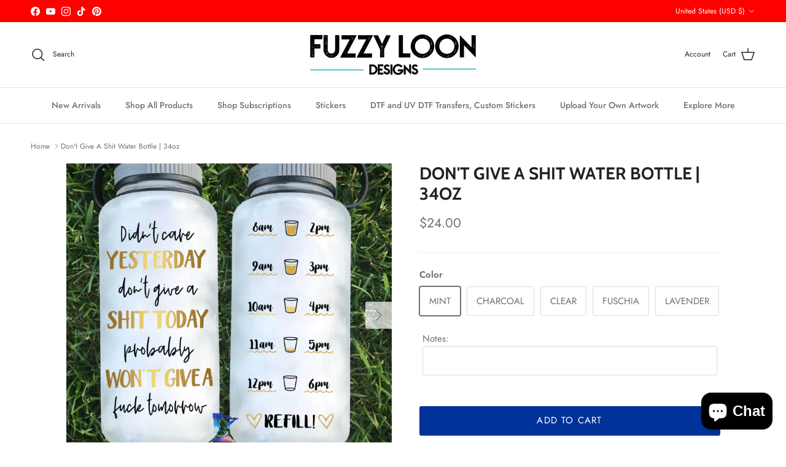

--- FILE ---
content_type: text/html; charset=utf-8
request_url: https://fuzzyloondesigns.com/products/dont-give-a-shit-water-bottle
body_size: 50532
content:
<!doctype html>
<html class="no-js" lang="en" dir="ltr">
<head>
  <!---------KBR - CUSTOM CSS ------------->
  <style>
/* THIS MAKES THE BANNER ON ADULT STICKER PACK SUBSCRIPTION NOT SHOW UP */
  @media screen and (max-width: 749px) {
  #shopify-section-template--19872364429561__slideshow_4VKg4z {
    display: none !important;
  }
}
    
/* THIS REMOVES THE SPACING BELOW THE PRICING ON THE ADULT STICKER PACK SUBSCRIPTION */
#shopify-section-template--19872364429561__main .price-container,
#shopify-section-template--19872364429561__main .price-container * {
  margin: 0 !important;
  padding: 0 !important;
}
/* THIS REMOVES THE SPACING BELOW THE PRICING ON THE ADULT STICKER PACK SUBSCRIPTION */
#shopify-section-template--19872364429561__main .price-container {
  gap: 0 !important;
  line-height: 1 !important;
}
/* THIS REMOVES THE SPACING BELOW THE PRICING ON THE ADULT STICKER PACK SUBSCRIPTION */
#shopify-section-template--19872364429561__main .product-block--price + * {
  margin-top: 0 !important;
}

  </style>
  <!---------KBR - CUSTOM CSS -------------><meta charset="utf-8">
<meta name="viewport" content="width=device-width,initial-scale=1">
<title>Don&#39;t Give A Shit Water Bottle | 34oz &ndash; Fuzzy Loon Designs</title><link rel="canonical" href="https://fuzzyloondesigns.com/products/dont-give-a-shit-water-bottle"><meta name="description" content="32oz Personalized Motivational water bottle with twist off cap. &quot;Chug it like it&#39;s wine.&quot; Water log, water table on back side to track your water intake."><meta property="og:site_name" content="Fuzzy Loon Designs">
<meta property="og:url" content="https://fuzzyloondesigns.com/products/dont-give-a-shit-water-bottle">
<meta property="og:title" content="Don&#39;t Give A Shit Water Bottle | 34oz">
<meta property="og:type" content="product">
<meta property="og:description" content="32oz Personalized Motivational water bottle with twist off cap. &quot;Chug it like it&#39;s wine.&quot; Water log, water table on back side to track your water intake."><meta property="og:image" content="http://fuzzyloondesigns.com/cdn/shop/products/Screen_Shot_2019-11-06_at_1.54.55_PM.png?crop=center&height=1200&v=1745023509&width=1200">
  <meta property="og:image:secure_url" content="https://fuzzyloondesigns.com/cdn/shop/products/Screen_Shot_2019-11-06_at_1.54.55_PM.png?crop=center&height=1200&v=1745023509&width=1200">
  <meta property="og:image:width" content="1239">
  <meta property="og:image:height" content="1106"><meta property="og:price:amount" content="24.00">
  <meta property="og:price:currency" content="USD"><meta name="twitter:card" content="summary_large_image">
<meta name="twitter:title" content="Don&#39;t Give A Shit Water Bottle | 34oz">
<meta name="twitter:description" content="32oz Personalized Motivational water bottle with twist off cap. &quot;Chug it like it&#39;s wine.&quot; Water log, water table on back side to track your water intake.">
<style>@font-face {
  font-family: Jost;
  font-weight: 400;
  font-style: normal;
  font-display: fallback;
  src: url("//fuzzyloondesigns.com/cdn/fonts/jost/jost_n4.d47a1b6347ce4a4c9f437608011273009d91f2b7.woff2") format("woff2"),
       url("//fuzzyloondesigns.com/cdn/fonts/jost/jost_n4.791c46290e672b3f85c3d1c651ef2efa3819eadd.woff") format("woff");
}
@font-face {
  font-family: Jost;
  font-weight: 700;
  font-style: normal;
  font-display: fallback;
  src: url("//fuzzyloondesigns.com/cdn/fonts/jost/jost_n7.921dc18c13fa0b0c94c5e2517ffe06139c3615a3.woff2") format("woff2"),
       url("//fuzzyloondesigns.com/cdn/fonts/jost/jost_n7.cbfc16c98c1e195f46c536e775e4e959c5f2f22b.woff") format("woff");
}
@font-face {
  font-family: Jost;
  font-weight: 500;
  font-style: normal;
  font-display: fallback;
  src: url("//fuzzyloondesigns.com/cdn/fonts/jost/jost_n5.7c8497861ffd15f4e1284cd221f14658b0e95d61.woff2") format("woff2"),
       url("//fuzzyloondesigns.com/cdn/fonts/jost/jost_n5.fb6a06896db583cc2df5ba1b30d9c04383119dd9.woff") format("woff");
}
@font-face {
  font-family: Jost;
  font-weight: 400;
  font-style: italic;
  font-display: fallback;
  src: url("//fuzzyloondesigns.com/cdn/fonts/jost/jost_i4.b690098389649750ada222b9763d55796c5283a5.woff2") format("woff2"),
       url("//fuzzyloondesigns.com/cdn/fonts/jost/jost_i4.fd766415a47e50b9e391ae7ec04e2ae25e7e28b0.woff") format("woff");
}
@font-face {
  font-family: Jost;
  font-weight: 700;
  font-style: italic;
  font-display: fallback;
  src: url("//fuzzyloondesigns.com/cdn/fonts/jost/jost_i7.d8201b854e41e19d7ed9b1a31fe4fe71deea6d3f.woff2") format("woff2"),
       url("//fuzzyloondesigns.com/cdn/fonts/jost/jost_i7.eae515c34e26b6c853efddc3fc0c552e0de63757.woff") format("woff");
}
@font-face {
  font-family: Cabin;
  font-weight: 700;
  font-style: normal;
  font-display: fallback;
  src: url("//fuzzyloondesigns.com/cdn/fonts/cabin/cabin_n7.255204a342bfdbc9ae2017bd4e6a90f8dbb2f561.woff2") format("woff2"),
       url("//fuzzyloondesigns.com/cdn/fonts/cabin/cabin_n7.e2afa22a0d0f4b64da3569c990897429d40ff5c0.woff") format("woff");
}
@font-face {
  font-family: Cabin;
  font-weight: 700;
  font-style: normal;
  font-display: fallback;
  src: url("//fuzzyloondesigns.com/cdn/fonts/cabin/cabin_n7.255204a342bfdbc9ae2017bd4e6a90f8dbb2f561.woff2") format("woff2"),
       url("//fuzzyloondesigns.com/cdn/fonts/cabin/cabin_n7.e2afa22a0d0f4b64da3569c990897429d40ff5c0.woff") format("woff");
}
@font-face {
  font-family: Jost;
  font-weight: 500;
  font-style: normal;
  font-display: fallback;
  src: url("//fuzzyloondesigns.com/cdn/fonts/jost/jost_n5.7c8497861ffd15f4e1284cd221f14658b0e95d61.woff2") format("woff2"),
       url("//fuzzyloondesigns.com/cdn/fonts/jost/jost_n5.fb6a06896db583cc2df5ba1b30d9c04383119dd9.woff") format("woff");
}
@font-face {
  font-family: Jost;
  font-weight: 600;
  font-style: normal;
  font-display: fallback;
  src: url("//fuzzyloondesigns.com/cdn/fonts/jost/jost_n6.ec1178db7a7515114a2d84e3dd680832b7af8b99.woff2") format("woff2"),
       url("//fuzzyloondesigns.com/cdn/fonts/jost/jost_n6.b1178bb6bdd3979fef38e103a3816f6980aeaff9.woff") format("woff");
}
:root {
  --page-container-width:          1480px;
  --reading-container-width:       720px;
  --divider-opacity:               0.14;
  --gutter-large:                  30px;
  --gutter-desktop:                20px;
  --gutter-mobile:                 16px;
  --section-padding:               50px;
  --larger-section-padding:        80px;
  --larger-section-padding-mobile: 60px;
  --largest-section-padding:       110px;
  --aos-animate-duration:          0.6s;

  --base-font-family:              Jost, sans-serif;
  --base-font-weight:              400;
  --base-font-style:               normal;
  --heading-font-family:           Cabin, sans-serif;
  --heading-font-weight:           700;
  --heading-font-style:            normal;
  --heading-font-letter-spacing:   normal;
  --logo-font-family:              Cabin, sans-serif;
  --logo-font-weight:              700;
  --logo-font-style:               normal;
  --nav-font-family:               Jost, sans-serif;
  --nav-font-weight:               500;
  --nav-font-style:                normal;

  --base-text-size:15px;
  --base-line-height:              1.6;
  --input-text-size:16px;
  --smaller-text-size-1:12px;
  --smaller-text-size-2:14px;
  --smaller-text-size-3:12px;
  --smaller-text-size-4:11px;
  --larger-text-size:28px;
  --super-large-text-size:49px;
  --super-large-mobile-text-size:22px;
  --larger-mobile-text-size:22px;
  --logo-text-size:28px;--btn-letter-spacing: 0.08em;
    --btn-text-transform: uppercase;
    --button-text-size: 13px;
    --quickbuy-button-text-size: 13;
    --small-feature-link-font-size: 0.75em;
    --input-btn-padding-top: 1.2em;
    --input-btn-padding-bottom: 1.2em;--heading-text-transform:uppercase;
  --nav-text-size:                      14px;
  --mobile-menu-font-weight:            600;

  --body-bg-color:                      255 255 255;
  --bg-color:                           255 255 255;
  --body-text-color:                    109 113 117;
  --text-color:                         109 113 117;

  --header-text-col:                    #202223;--header-text-hover-col:             var(--main-nav-link-hover-col);--header-bg-col:                     #ffffff;
  --heading-color:                     32 34 35;
  --body-heading-color:                32 34 35;
  --heading-divider-col:               #e2e2e2;

  --logo-col:                          #202223;
  --main-nav-bg:                       #ffffff;
  --main-nav-link-col:                 #6d7175;
  --main-nav-link-hover-col:           #202223;
  --main-nav-link-featured-col:        #df5641;

  --link-color:                        32 34 35;
  --body-link-color:                   32 34 35;

  --btn-bg-color:                        1 50 153;
  --btn-bg-hover-color:                  0 0 0;
  --btn-border-color:                    1 50 153;
  --btn-border-hover-color:              0 0 0;
  --btn-text-color:                      255 255 255;
  --btn-text-hover-color:                255 255 255;--btn-alt-bg-color:                    255 255 255;
  --btn-alt-text-color:                  35 35 35;
  --btn-alt-border-color:                35 35 35;
  --btn-alt-border-hover-color:          35 35 35;--btn-ter-bg-color:                    235 235 235;
  --btn-ter-text-color:                  60 62 64;
  --btn-ter-bg-hover-color:              1 50 153;
  --btn-ter-text-hover-color:            255 255 255;--btn-border-radius: 3px;
    --btn-inspired-border-radius: 3px;--color-scheme-default:                             #ffffff;
  --color-scheme-default-color:                       255 255 255;
  --color-scheme-default-text-color:                  109 113 117;
  --color-scheme-default-head-color:                  32 34 35;
  --color-scheme-default-link-color:                  32 34 35;
  --color-scheme-default-btn-text-color:              255 255 255;
  --color-scheme-default-btn-text-hover-color:        255 255 255;
  --color-scheme-default-btn-bg-color:                1 50 153;
  --color-scheme-default-btn-bg-hover-color:          0 0 0;
  --color-scheme-default-btn-border-color:            1 50 153;
  --color-scheme-default-btn-border-hover-color:      0 0 0;
  --color-scheme-default-btn-alt-text-color:          35 35 35;
  --color-scheme-default-btn-alt-bg-color:            255 255 255;
  --color-scheme-default-btn-alt-border-color:        35 35 35;
  --color-scheme-default-btn-alt-border-hover-color:  35 35 35;

  --color-scheme-1:                             #f3f1e9;
  --color-scheme-1-color:                       243 241 233;
  --color-scheme-1-text-color:                  109 113 117;
  --color-scheme-1-head-color:                  1 50 153;
  --color-scheme-1-link-color:                  32 34 35;
  --color-scheme-1-btn-text-color:              255 255 255;
  --color-scheme-1-btn-text-hover-color:        255 255 255;
  --color-scheme-1-btn-bg-color:                1 50 153;
  --color-scheme-1-btn-bg-hover-color:          0 0 0;
  --color-scheme-1-btn-border-color:            1 50 153;
  --color-scheme-1-btn-border-hover-color:      0 0 0;
  --color-scheme-1-btn-alt-text-color:          35 35 35;
  --color-scheme-1-btn-alt-bg-color:            255 255 255;
  --color-scheme-1-btn-alt-border-color:        35 35 35;
  --color-scheme-1-btn-alt-border-hover-color:  35 35 35;

  --color-scheme-2:                             #f6f6f6;
  --color-scheme-2-color:                       246 246 246;
  --color-scheme-2-text-color:                  109 113 117;
  --color-scheme-2-head-color:                  32 34 35;
  --color-scheme-2-link-color:                  32 34 35;
  --color-scheme-2-btn-text-color:              255 255 255;
  --color-scheme-2-btn-text-hover-color:        255 255 255;
  --color-scheme-2-btn-bg-color:                1 50 153;
  --color-scheme-2-btn-bg-hover-color:          0 0 0;
  --color-scheme-2-btn-border-color:            1 50 153;
  --color-scheme-2-btn-border-hover-color:      0 0 0;
  --color-scheme-2-btn-alt-text-color:          35 35 35;
  --color-scheme-2-btn-alt-bg-color:            255 255 255;
  --color-scheme-2-btn-alt-border-color:        35 35 35;
  --color-scheme-2-btn-alt-border-hover-color:  35 35 35;

  /* Shop Pay payment terms */
  --payment-terms-background-color:    #ffffff;--quickbuy-bg: 243 241 233;--body-input-background-color:       rgb(var(--body-bg-color));
  --input-background-color:            rgb(var(--body-bg-color));
  --body-input-text-color:             var(--body-text-color);
  --input-text-color:                  var(--body-text-color);
  --body-input-border-color:           rgb(219, 220, 221);
  --input-border-color:                rgb(219, 220, 221);
  --input-border-color-hover:          rgb(175, 177, 179);
  --input-border-color-active:         rgb(109, 113, 117);

  --swatch-cross-svg:                  url("data:image/svg+xml,%3Csvg xmlns='http://www.w3.org/2000/svg' width='240' height='240' viewBox='0 0 24 24' fill='none' stroke='rgb(219, 220, 221)' stroke-width='0.09' preserveAspectRatio='none' %3E%3Cline x1='24' y1='0' x2='0' y2='24'%3E%3C/line%3E%3C/svg%3E");
  --swatch-cross-hover:                url("data:image/svg+xml,%3Csvg xmlns='http://www.w3.org/2000/svg' width='240' height='240' viewBox='0 0 24 24' fill='none' stroke='rgb(175, 177, 179)' stroke-width='0.09' preserveAspectRatio='none' %3E%3Cline x1='24' y1='0' x2='0' y2='24'%3E%3C/line%3E%3C/svg%3E");
  --swatch-cross-active:               url("data:image/svg+xml,%3Csvg xmlns='http://www.w3.org/2000/svg' width='240' height='240' viewBox='0 0 24 24' fill='none' stroke='rgb(109, 113, 117)' stroke-width='0.09' preserveAspectRatio='none' %3E%3Cline x1='24' y1='0' x2='0' y2='24'%3E%3C/line%3E%3C/svg%3E");

  --footer-divider-col:                #e0e0e0;
  --footer-text-col:                   109 113 117;
  --footer-heading-col:                32 34 35;
  --footer-bg-col:                     255 255 255;--product-label-overlay-justify: flex-start;--product-label-overlay-align: flex-start;--product-label-overlay-reduction-text:   #df5641;
  --product-label-overlay-reduction-bg:     #ffffff;
  --product-label-overlay-reduction-text-weight: 600;
  --product-label-overlay-stock-text:       #6d7175;
  --product-label-overlay-stock-bg:         #ffffff;
  --product-label-overlay-new-text:         #ffffff;
  --product-label-overlay-new-bg:           #013299;
  --product-label-overlay-meta-text:        #ffffff;
  --product-label-overlay-meta-bg:          #202223;
  --product-label-sale-text:                #df5641;
  --product-label-sold-text:                #202223;
  --product-label-preorder-text:            #60a57e;

  --product-block-crop-align:               center;

  
  --product-block-price-align:              flex-start;
  --product-block-price-item-margin-start:  initial;
  --product-block-price-item-margin-end:    .5rem;
  

  

  --collection-block-image-position:   center center;

  --swatch-picker-image-size:          70px;
  --swatch-crop-align:                 center center;

  --image-overlay-text-color:          255 255 255;--image-overlay-bg:                  rgba(0, 0, 0, 0.1);
  --image-overlay-shadow-start:        rgb(0 0 0 / 0.15);
  --image-overlay-box-opacity:         1.0;--product-inventory-ok-box-color:            #f2faf0;
  --product-inventory-ok-text-color:           #008060;
  --product-inventory-ok-icon-box-fill-color:  #fff;
  --product-inventory-low-box-color:           #fcf1cd;
  --product-inventory-low-text-color:          #dd9a1a;
  --product-inventory-low-icon-box-fill-color: #fff;
  --product-inventory-low-text-color-channels: 0, 128, 96;
  --product-inventory-ok-text-color-channels:  221, 154, 26;

  --rating-star-color: 109 113 117;--overlay-align-left: start;
    --overlay-align-right: end;}html[dir=rtl] {
  --overlay-right-text-m-left: 0;
  --overlay-right-text-m-right: auto;
  --overlay-left-shadow-left-left: 15%;
  --overlay-left-shadow-left-right: -50%;
  --overlay-left-shadow-right-left: -85%;
  --overlay-left-shadow-right-right: 0;
}.image-overlay--bg-box .text-overlay .text-overlay__text {
    --image-overlay-box-bg: 255 255 255;
    --heading-color: var(--body-heading-color);
    --text-color: var(--body-text-color);
    --link-color: var(--body-link-color);
  }::selection {
    background: rgb(var(--body-heading-color));
    color: rgb(var(--body-bg-color));
  }
  ::-moz-selection {
    background: rgb(var(--body-heading-color));
    color: rgb(var(--body-bg-color));
  }.use-color-scheme--default {
  --product-label-sale-text:           #df5641;
  --product-label-sold-text:           #202223;
  --product-label-preorder-text:       #60a57e;
  --input-background-color:            rgb(var(--body-bg-color));
  --input-text-color:                  var(--body-input-text-color);
  --input-border-color:                rgb(219, 220, 221);
  --input-border-color-hover:          rgb(175, 177, 179);
  --input-border-color-active:         rgb(109, 113, 117);
}.use-color-scheme--2 {
  --product-label-sale-text:           currentColor;
  --product-label-sold-text:           currentColor;
  --product-label-preorder-text:       currentColor;
  --input-background-color:            transparent;
  --input-text-color:                  109 113 117;
  --input-border-color:                rgb(205, 206, 207);
  --input-border-color-hover:          rgb(171, 173, 175);
  --input-border-color-active:         rgb(109, 113, 117);
}</style>

  <link href="//fuzzyloondesigns.com/cdn/shop/t/19/assets/main.css?v=172312757779536793001758128846" rel="stylesheet" type="text/css" media="all" />
<link rel="preload" as="font" href="//fuzzyloondesigns.com/cdn/fonts/jost/jost_n4.d47a1b6347ce4a4c9f437608011273009d91f2b7.woff2" type="font/woff2" crossorigin><link rel="preload" as="font" href="//fuzzyloondesigns.com/cdn/fonts/cabin/cabin_n7.255204a342bfdbc9ae2017bd4e6a90f8dbb2f561.woff2" type="font/woff2" crossorigin><script>
    document.documentElement.className = document.documentElement.className.replace('no-js', 'js');

    window.theme = {
      info: {
        name: 'Symmetry',
        version: '8.0.0'
      },
      device: {
        hasTouch: window.matchMedia('(any-pointer: coarse)').matches,
        hasHover: window.matchMedia('(hover: hover)').matches
      },
      mediaQueries: {
        md: '(min-width: 768px)',
        productMediaCarouselBreak: '(min-width: 1041px)'
      },
      routes: {
        base: 'https://fuzzyloondesigns.com',
        cart: '/cart',
        cartAdd: '/cart/add.js',
        cartUpdate: '/cart/update.js',
        predictiveSearch: '/search/suggest'
      },
      strings: {
        cartTermsConfirmation: "You must agree to the terms and conditions before continuing.",
        cartItemsQuantityError: "You can only add [QUANTITY] of this item to your cart.",
        generalSearchViewAll: "View all search results",
        noStock: "Sold out",
        noVariant: "Unavailable",
        productsProductChooseA: "Choose a",
        generalSearchPages: "Pages",
        generalSearchNoResultsWithoutTerms: "Sorry, we couldnʼt find any results",
        shippingCalculator: {
          singleRate: "There is one shipping rate for this destination:",
          multipleRates: "There are multiple shipping rates for this destination:",
          noRates: "We do not ship to this destination."
        },
        regularPrice: "Regular price",
        salePrice: "Sale price"
      },
      settings: {
        moneyWithCurrencyFormat: "${{amount}} USD",
        cartType: "drawer",
        afterAddToCart: "drawer",
        quickbuyStyle: "off",
        externalLinksNewTab: true,
        internalLinksSmoothScroll: true
      }
    }

    theme.inlineNavigationCheck = function() {
      var pageHeader = document.querySelector('.pageheader'),
          inlineNavContainer = pageHeader.querySelector('.logo-area__left__inner'),
          inlineNav = inlineNavContainer.querySelector('.navigation--left');
      if (inlineNav && getComputedStyle(inlineNav).display != 'none') {
        var inlineMenuCentered = document.querySelector('.pageheader--layout-inline-menu-center'),
            logoContainer = document.querySelector('.logo-area__middle__inner');
        if(inlineMenuCentered) {
          var rightWidth = document.querySelector('.logo-area__right__inner').clientWidth,
              middleWidth = logoContainer.clientWidth,
              logoArea = document.querySelector('.logo-area'),
              computedLogoAreaStyle = getComputedStyle(logoArea),
              logoAreaInnerWidth = logoArea.clientWidth - Math.ceil(parseFloat(computedLogoAreaStyle.paddingLeft)) - Math.ceil(parseFloat(computedLogoAreaStyle.paddingRight)),
              availableNavWidth = logoAreaInnerWidth - Math.max(rightWidth, middleWidth) * 2 - 40;
          inlineNavContainer.style.maxWidth = availableNavWidth + 'px';
        }

        var firstInlineNavLink = inlineNav.querySelector('.navigation__item:first-child'),
            lastInlineNavLink = inlineNav.querySelector('.navigation__item:last-child');
        if (lastInlineNavLink) {
          var inlineNavWidth = null;
          if(document.querySelector('html[dir=rtl]')) {
            inlineNavWidth = firstInlineNavLink.offsetLeft - lastInlineNavLink.offsetLeft + firstInlineNavLink.offsetWidth;
          } else {
            inlineNavWidth = lastInlineNavLink.offsetLeft - firstInlineNavLink.offsetLeft + lastInlineNavLink.offsetWidth;
          }
          if (inlineNavContainer.offsetWidth >= inlineNavWidth) {
            pageHeader.classList.add('pageheader--layout-inline-permitted');
            var tallLogo = logoContainer.clientHeight > lastInlineNavLink.clientHeight + 20;
            if (tallLogo) {
              inlineNav.classList.add('navigation--tight-underline');
            } else {
              inlineNav.classList.remove('navigation--tight-underline');
            }
          } else {
            pageHeader.classList.remove('pageheader--layout-inline-permitted');
          }
        }
      }
    };

    theme.setInitialHeaderHeightProperty = () => {
      const section = document.querySelector('.section-header');
      if (section) {
        document.documentElement.style.setProperty('--theme-header-height', Math.ceil(section.clientHeight) + 'px');
      }
    };
  </script>

  <script src="//fuzzyloondesigns.com/cdn/shop/t/19/assets/main.js?v=150891663519462644191758128846" defer></script>
    <script src="//fuzzyloondesigns.com/cdn/shop/t/19/assets/animate-on-scroll.js?v=15249566486942820451758128846" defer></script>
    <link href="//fuzzyloondesigns.com/cdn/shop/t/19/assets/animate-on-scroll.css?v=135962721104954213331758128846" rel="stylesheet" type="text/css" media="all" />
  

  <script>window.performance && window.performance.mark && window.performance.mark('shopify.content_for_header.start');</script><meta name="google-site-verification" content="jrVKjA1jnunv8rICZsIv8cl2c46SL04k7xx9FzrLpds">
<meta id="shopify-digital-wallet" name="shopify-digital-wallet" content="/21153881/digital_wallets/dialog">
<meta name="shopify-checkout-api-token" content="0b948794b9a5c7604f42064019c9b0ed">
<meta id="in-context-paypal-metadata" data-shop-id="21153881" data-venmo-supported="false" data-environment="production" data-locale="en_US" data-paypal-v4="true" data-currency="USD">
<link rel="alternate" type="application/json+oembed" href="https://fuzzyloondesigns.com/products/dont-give-a-shit-water-bottle.oembed">
<script async="async" src="/checkouts/internal/preloads.js?locale=en-US"></script>
<link rel="preconnect" href="https://shop.app" crossorigin="anonymous">
<script async="async" src="https://shop.app/checkouts/internal/preloads.js?locale=en-US&shop_id=21153881" crossorigin="anonymous"></script>
<script id="apple-pay-shop-capabilities" type="application/json">{"shopId":21153881,"countryCode":"US","currencyCode":"USD","merchantCapabilities":["supports3DS"],"merchantId":"gid:\/\/shopify\/Shop\/21153881","merchantName":"Fuzzy Loon Designs","requiredBillingContactFields":["postalAddress","email"],"requiredShippingContactFields":["postalAddress","email"],"shippingType":"shipping","supportedNetworks":["visa","masterCard","amex","discover","elo","jcb"],"total":{"type":"pending","label":"Fuzzy Loon Designs","amount":"1.00"},"shopifyPaymentsEnabled":true,"supportsSubscriptions":true}</script>
<script id="shopify-features" type="application/json">{"accessToken":"0b948794b9a5c7604f42064019c9b0ed","betas":["rich-media-storefront-analytics"],"domain":"fuzzyloondesigns.com","predictiveSearch":true,"shopId":21153881,"locale":"en"}</script>
<script>var Shopify = Shopify || {};
Shopify.shop = "fuzzy-loon-designs.myshopify.com";
Shopify.locale = "en";
Shopify.currency = {"active":"USD","rate":"1.0"};
Shopify.country = "US";
Shopify.theme = {"name":"Bold | Symmetry | 9\/17\/25","id":153144230137,"schema_name":"Symmetry","schema_version":"8.0.0","theme_store_id":568,"role":"main"};
Shopify.theme.handle = "null";
Shopify.theme.style = {"id":null,"handle":null};
Shopify.cdnHost = "fuzzyloondesigns.com/cdn";
Shopify.routes = Shopify.routes || {};
Shopify.routes.root = "/";</script>
<script type="module">!function(o){(o.Shopify=o.Shopify||{}).modules=!0}(window);</script>
<script>!function(o){function n(){var o=[];function n(){o.push(Array.prototype.slice.apply(arguments))}return n.q=o,n}var t=o.Shopify=o.Shopify||{};t.loadFeatures=n(),t.autoloadFeatures=n()}(window);</script>
<script>
  window.ShopifyPay = window.ShopifyPay || {};
  window.ShopifyPay.apiHost = "shop.app\/pay";
  window.ShopifyPay.redirectState = null;
</script>
<script id="shop-js-analytics" type="application/json">{"pageType":"product"}</script>
<script defer="defer" async type="module" src="//fuzzyloondesigns.com/cdn/shopifycloud/shop-js/modules/v2/client.init-shop-cart-sync_BApSsMSl.en.esm.js"></script>
<script defer="defer" async type="module" src="//fuzzyloondesigns.com/cdn/shopifycloud/shop-js/modules/v2/chunk.common_CBoos6YZ.esm.js"></script>
<script type="module">
  await import("//fuzzyloondesigns.com/cdn/shopifycloud/shop-js/modules/v2/client.init-shop-cart-sync_BApSsMSl.en.esm.js");
await import("//fuzzyloondesigns.com/cdn/shopifycloud/shop-js/modules/v2/chunk.common_CBoos6YZ.esm.js");

  window.Shopify.SignInWithShop?.initShopCartSync?.({"fedCMEnabled":true,"windoidEnabled":true});

</script>
<script defer="defer" async type="module" src="//fuzzyloondesigns.com/cdn/shopifycloud/shop-js/modules/v2/client.payment-terms_BHOWV7U_.en.esm.js"></script>
<script defer="defer" async type="module" src="//fuzzyloondesigns.com/cdn/shopifycloud/shop-js/modules/v2/chunk.common_CBoos6YZ.esm.js"></script>
<script defer="defer" async type="module" src="//fuzzyloondesigns.com/cdn/shopifycloud/shop-js/modules/v2/chunk.modal_Bu1hFZFC.esm.js"></script>
<script type="module">
  await import("//fuzzyloondesigns.com/cdn/shopifycloud/shop-js/modules/v2/client.payment-terms_BHOWV7U_.en.esm.js");
await import("//fuzzyloondesigns.com/cdn/shopifycloud/shop-js/modules/v2/chunk.common_CBoos6YZ.esm.js");
await import("//fuzzyloondesigns.com/cdn/shopifycloud/shop-js/modules/v2/chunk.modal_Bu1hFZFC.esm.js");

  
</script>
<script>
  window.Shopify = window.Shopify || {};
  if (!window.Shopify.featureAssets) window.Shopify.featureAssets = {};
  window.Shopify.featureAssets['shop-js'] = {"shop-cart-sync":["modules/v2/client.shop-cart-sync_DJczDl9f.en.esm.js","modules/v2/chunk.common_CBoos6YZ.esm.js"],"init-fed-cm":["modules/v2/client.init-fed-cm_BzwGC0Wi.en.esm.js","modules/v2/chunk.common_CBoos6YZ.esm.js"],"init-windoid":["modules/v2/client.init-windoid_BS26ThXS.en.esm.js","modules/v2/chunk.common_CBoos6YZ.esm.js"],"shop-cash-offers":["modules/v2/client.shop-cash-offers_DthCPNIO.en.esm.js","modules/v2/chunk.common_CBoos6YZ.esm.js","modules/v2/chunk.modal_Bu1hFZFC.esm.js"],"shop-button":["modules/v2/client.shop-button_D_JX508o.en.esm.js","modules/v2/chunk.common_CBoos6YZ.esm.js"],"init-shop-email-lookup-coordinator":["modules/v2/client.init-shop-email-lookup-coordinator_DFwWcvrS.en.esm.js","modules/v2/chunk.common_CBoos6YZ.esm.js"],"shop-toast-manager":["modules/v2/client.shop-toast-manager_tEhgP2F9.en.esm.js","modules/v2/chunk.common_CBoos6YZ.esm.js"],"shop-login-button":["modules/v2/client.shop-login-button_DwLgFT0K.en.esm.js","modules/v2/chunk.common_CBoos6YZ.esm.js","modules/v2/chunk.modal_Bu1hFZFC.esm.js"],"avatar":["modules/v2/client.avatar_BTnouDA3.en.esm.js"],"init-shop-cart-sync":["modules/v2/client.init-shop-cart-sync_BApSsMSl.en.esm.js","modules/v2/chunk.common_CBoos6YZ.esm.js"],"pay-button":["modules/v2/client.pay-button_BuNmcIr_.en.esm.js","modules/v2/chunk.common_CBoos6YZ.esm.js"],"init-shop-for-new-customer-accounts":["modules/v2/client.init-shop-for-new-customer-accounts_DrjXSI53.en.esm.js","modules/v2/client.shop-login-button_DwLgFT0K.en.esm.js","modules/v2/chunk.common_CBoos6YZ.esm.js","modules/v2/chunk.modal_Bu1hFZFC.esm.js"],"init-customer-accounts-sign-up":["modules/v2/client.init-customer-accounts-sign-up_TlVCiykN.en.esm.js","modules/v2/client.shop-login-button_DwLgFT0K.en.esm.js","modules/v2/chunk.common_CBoos6YZ.esm.js","modules/v2/chunk.modal_Bu1hFZFC.esm.js"],"shop-follow-button":["modules/v2/client.shop-follow-button_C5D3XtBb.en.esm.js","modules/v2/chunk.common_CBoos6YZ.esm.js","modules/v2/chunk.modal_Bu1hFZFC.esm.js"],"checkout-modal":["modules/v2/client.checkout-modal_8TC_1FUY.en.esm.js","modules/v2/chunk.common_CBoos6YZ.esm.js","modules/v2/chunk.modal_Bu1hFZFC.esm.js"],"init-customer-accounts":["modules/v2/client.init-customer-accounts_C0Oh2ljF.en.esm.js","modules/v2/client.shop-login-button_DwLgFT0K.en.esm.js","modules/v2/chunk.common_CBoos6YZ.esm.js","modules/v2/chunk.modal_Bu1hFZFC.esm.js"],"lead-capture":["modules/v2/client.lead-capture_Cq0gfm7I.en.esm.js","modules/v2/chunk.common_CBoos6YZ.esm.js","modules/v2/chunk.modal_Bu1hFZFC.esm.js"],"shop-login":["modules/v2/client.shop-login_BmtnoEUo.en.esm.js","modules/v2/chunk.common_CBoos6YZ.esm.js","modules/v2/chunk.modal_Bu1hFZFC.esm.js"],"payment-terms":["modules/v2/client.payment-terms_BHOWV7U_.en.esm.js","modules/v2/chunk.common_CBoos6YZ.esm.js","modules/v2/chunk.modal_Bu1hFZFC.esm.js"]};
</script>
<script>(function() {
  var isLoaded = false;
  function asyncLoad() {
    if (isLoaded) return;
    isLoaded = true;
    var urls = ["\/\/d1liekpayvooaz.cloudfront.net\/apps\/customizery\/customizery.js?shop=fuzzy-loon-designs.myshopify.com","https:\/\/cdn.recovermycart.com\/scripts\/keepcart\/CartJS.min.js?shop=fuzzy-loon-designs.myshopify.com\u0026shop=fuzzy-loon-designs.myshopify.com","https:\/\/loox.io\/widget\/VyWEzaJh-p\/loox.1664286195675.js?shop=fuzzy-loon-designs.myshopify.com","https:\/\/quizify.arhamcommerce.com\/js\/shortcode.js?shop=fuzzy-loon-designs.myshopify.com","https:\/\/app.dripappsserver.com\/shopify\/script\/edit?shop=fuzzy-loon-designs.myshopify.com","https:\/\/app.dripappsserver.com\/shopify\/script\/builder-button?shop=fuzzy-loon-designs.myshopify.com","https:\/\/app.dripappsserver.com\/shopify\/script\/edit?shop=fuzzy-loon-designs.myshopify.com","https:\/\/dashboard.mailerlite.com\/shopify\/11940\/100835?shop=fuzzy-loon-designs.myshopify.com","https:\/\/app.dripappsserver.com\/assets\/scripts\/gang-sheet-edit.js?shop=fuzzy-loon-designs.myshopify.com","https:\/\/intg.snapchat.com\/shopify\/shopify-scevent-init.js?id=9a92a040-dc66-40f3-a8a1-f150f7e2eff6\u0026shop=fuzzy-loon-designs.myshopify.com","https:\/\/sdk.postscript.io\/sdk-script-loader.bundle.js?shopId=31043\u0026shop=fuzzy-loon-designs.myshopify.com","https:\/\/sdk.postscript.io\/sdk-script-loader.bundle.js?shopId=31043\u0026shop=fuzzy-loon-designs.myshopify.com","https:\/\/sdk.postscript.io\/sdk-script-loader.bundle.js?shopId=31043\u0026shop=fuzzy-loon-designs.myshopify.com","\/\/cdn.shopify.com\/proxy\/1691c78f6588e5a01a9c1044a2609e60f8bf685d3657ca4502bd8d9164d7fb1f\/api.goaffpro.com\/loader.js?shop=fuzzy-loon-designs.myshopify.com\u0026sp-cache-control=cHVibGljLCBtYXgtYWdlPTkwMA"];
    for (var i = 0; i < urls.length; i++) {
      var s = document.createElement('script');
      s.type = 'text/javascript';
      s.async = true;
      s.src = urls[i];
      var x = document.getElementsByTagName('script')[0];
      x.parentNode.insertBefore(s, x);
    }
  };
  if(window.attachEvent) {
    window.attachEvent('onload', asyncLoad);
  } else {
    window.addEventListener('load', asyncLoad, false);
  }
})();</script>
<script id="__st">var __st={"a":21153881,"offset":-21600,"reqid":"58cd50c8-6d4e-406d-8a99-6562937e3531-1768895450","pageurl":"fuzzyloondesigns.com\/products\/dont-give-a-shit-water-bottle","u":"d134c85fa106","p":"product","rtyp":"product","rid":4327192199227};</script>
<script>window.ShopifyPaypalV4VisibilityTracking = true;</script>
<script id="captcha-bootstrap">!function(){'use strict';const t='contact',e='account',n='new_comment',o=[[t,t],['blogs',n],['comments',n],[t,'customer']],c=[[e,'customer_login'],[e,'guest_login'],[e,'recover_customer_password'],[e,'create_customer']],r=t=>t.map((([t,e])=>`form[action*='/${t}']:not([data-nocaptcha='true']) input[name='form_type'][value='${e}']`)).join(','),a=t=>()=>t?[...document.querySelectorAll(t)].map((t=>t.form)):[];function s(){const t=[...o],e=r(t);return a(e)}const i='password',u='form_key',d=['recaptcha-v3-token','g-recaptcha-response','h-captcha-response',i],f=()=>{try{return window.sessionStorage}catch{return}},m='__shopify_v',_=t=>t.elements[u];function p(t,e,n=!1){try{const o=window.sessionStorage,c=JSON.parse(o.getItem(e)),{data:r}=function(t){const{data:e,action:n}=t;return t[m]||n?{data:e,action:n}:{data:t,action:n}}(c);for(const[e,n]of Object.entries(r))t.elements[e]&&(t.elements[e].value=n);n&&o.removeItem(e)}catch(o){console.error('form repopulation failed',{error:o})}}const l='form_type',E='cptcha';function T(t){t.dataset[E]=!0}const w=window,h=w.document,L='Shopify',v='ce_forms',y='captcha';let A=!1;((t,e)=>{const n=(g='f06e6c50-85a8-45c8-87d0-21a2b65856fe',I='https://cdn.shopify.com/shopifycloud/storefront-forms-hcaptcha/ce_storefront_forms_captcha_hcaptcha.v1.5.2.iife.js',D={infoText:'Protected by hCaptcha',privacyText:'Privacy',termsText:'Terms'},(t,e,n)=>{const o=w[L][v],c=o.bindForm;if(c)return c(t,g,e,D).then(n);var r;o.q.push([[t,g,e,D],n]),r=I,A||(h.body.append(Object.assign(h.createElement('script'),{id:'captcha-provider',async:!0,src:r})),A=!0)});var g,I,D;w[L]=w[L]||{},w[L][v]=w[L][v]||{},w[L][v].q=[],w[L][y]=w[L][y]||{},w[L][y].protect=function(t,e){n(t,void 0,e),T(t)},Object.freeze(w[L][y]),function(t,e,n,w,h,L){const[v,y,A,g]=function(t,e,n){const i=e?o:[],u=t?c:[],d=[...i,...u],f=r(d),m=r(i),_=r(d.filter((([t,e])=>n.includes(e))));return[a(f),a(m),a(_),s()]}(w,h,L),I=t=>{const e=t.target;return e instanceof HTMLFormElement?e:e&&e.form},D=t=>v().includes(t);t.addEventListener('submit',(t=>{const e=I(t);if(!e)return;const n=D(e)&&!e.dataset.hcaptchaBound&&!e.dataset.recaptchaBound,o=_(e),c=g().includes(e)&&(!o||!o.value);(n||c)&&t.preventDefault(),c&&!n&&(function(t){try{if(!f())return;!function(t){const e=f();if(!e)return;const n=_(t);if(!n)return;const o=n.value;o&&e.removeItem(o)}(t);const e=Array.from(Array(32),(()=>Math.random().toString(36)[2])).join('');!function(t,e){_(t)||t.append(Object.assign(document.createElement('input'),{type:'hidden',name:u})),t.elements[u].value=e}(t,e),function(t,e){const n=f();if(!n)return;const o=[...t.querySelectorAll(`input[type='${i}']`)].map((({name:t})=>t)),c=[...d,...o],r={};for(const[a,s]of new FormData(t).entries())c.includes(a)||(r[a]=s);n.setItem(e,JSON.stringify({[m]:1,action:t.action,data:r}))}(t,e)}catch(e){console.error('failed to persist form',e)}}(e),e.submit())}));const S=(t,e)=>{t&&!t.dataset[E]&&(n(t,e.some((e=>e===t))),T(t))};for(const o of['focusin','change'])t.addEventListener(o,(t=>{const e=I(t);D(e)&&S(e,y())}));const B=e.get('form_key'),M=e.get(l),P=B&&M;t.addEventListener('DOMContentLoaded',(()=>{const t=y();if(P)for(const e of t)e.elements[l].value===M&&p(e,B);[...new Set([...A(),...v().filter((t=>'true'===t.dataset.shopifyCaptcha))])].forEach((e=>S(e,t)))}))}(h,new URLSearchParams(w.location.search),n,t,e,['guest_login'])})(!0,!0)}();</script>
<script integrity="sha256-4kQ18oKyAcykRKYeNunJcIwy7WH5gtpwJnB7kiuLZ1E=" data-source-attribution="shopify.loadfeatures" defer="defer" src="//fuzzyloondesigns.com/cdn/shopifycloud/storefront/assets/storefront/load_feature-a0a9edcb.js" crossorigin="anonymous"></script>
<script crossorigin="anonymous" defer="defer" src="//fuzzyloondesigns.com/cdn/shopifycloud/storefront/assets/shopify_pay/storefront-65b4c6d7.js?v=20250812"></script>
<script data-source-attribution="shopify.dynamic_checkout.dynamic.init">var Shopify=Shopify||{};Shopify.PaymentButton=Shopify.PaymentButton||{isStorefrontPortableWallets:!0,init:function(){window.Shopify.PaymentButton.init=function(){};var t=document.createElement("script");t.src="https://fuzzyloondesigns.com/cdn/shopifycloud/portable-wallets/latest/portable-wallets.en.js",t.type="module",document.head.appendChild(t)}};
</script>
<script data-source-attribution="shopify.dynamic_checkout.buyer_consent">
  function portableWalletsHideBuyerConsent(e){var t=document.getElementById("shopify-buyer-consent"),n=document.getElementById("shopify-subscription-policy-button");t&&n&&(t.classList.add("hidden"),t.setAttribute("aria-hidden","true"),n.removeEventListener("click",e))}function portableWalletsShowBuyerConsent(e){var t=document.getElementById("shopify-buyer-consent"),n=document.getElementById("shopify-subscription-policy-button");t&&n&&(t.classList.remove("hidden"),t.removeAttribute("aria-hidden"),n.addEventListener("click",e))}window.Shopify?.PaymentButton&&(window.Shopify.PaymentButton.hideBuyerConsent=portableWalletsHideBuyerConsent,window.Shopify.PaymentButton.showBuyerConsent=portableWalletsShowBuyerConsent);
</script>
<script data-source-attribution="shopify.dynamic_checkout.cart.bootstrap">document.addEventListener("DOMContentLoaded",(function(){function t(){return document.querySelector("shopify-accelerated-checkout-cart, shopify-accelerated-checkout")}if(t())Shopify.PaymentButton.init();else{new MutationObserver((function(e,n){t()&&(Shopify.PaymentButton.init(),n.disconnect())})).observe(document.body,{childList:!0,subtree:!0})}}));
</script>
<link id="shopify-accelerated-checkout-styles" rel="stylesheet" media="screen" href="https://fuzzyloondesigns.com/cdn/shopifycloud/portable-wallets/latest/accelerated-checkout-backwards-compat.css" crossorigin="anonymous">
<style id="shopify-accelerated-checkout-cart">
        #shopify-buyer-consent {
  margin-top: 1em;
  display: inline-block;
  width: 100%;
}

#shopify-buyer-consent.hidden {
  display: none;
}

#shopify-subscription-policy-button {
  background: none;
  border: none;
  padding: 0;
  text-decoration: underline;
  font-size: inherit;
  cursor: pointer;
}

#shopify-subscription-policy-button::before {
  box-shadow: none;
}

      </style>
<script id="sections-script" data-sections="related-products,footer" defer="defer" src="//fuzzyloondesigns.com/cdn/shop/t/19/compiled_assets/scripts.js?25406"></script>
<script>window.performance && window.performance.mark && window.performance.mark('shopify.content_for_header.end');</script>
<!-- CC Custom Head Start --><!-- CC Custom Head End --><!-- BEGIN app block: shopify://apps/bold-subscriptions/blocks/bsub-embed/9ceb49f0-5fe5-4b5e-943d-f8af8985167d -->
<script id="bold-subscriptions-app-embed-script" type="text/javascript" defer>
    
        if (window.location.href.includes('/account/login') && false) {
            window.location.href = `https://fuzzyloondesigns.com/pages/manage-subscriptions`;
        }
    

    window.BOLD = window.BOLD || {};
    window.BOLD.subscriptions = window.BOLD.subscriptions || {};
    window.BOLD.subscriptions.config = window.BOLD.subscriptions.config || {};
    window.BOLD.subscriptions.config.isAppEmbedEnabled = true;
    window.BOLD.subscriptions.classes = window.BOLD.subscriptions.classes || {};
    window.BOLD.subscriptions.patches = window.BOLD.subscriptions.patches || {};
    window.BOLD.subscriptions.patches.maxCheckoutRetries = window.BOLD.subscriptions.patches.maxCheckoutRetries || 200;
    window.BOLD.subscriptions.patches.currentCheckoutRetries = window.BOLD.subscriptions.patches.currentCheckoutRetries || 0;
    window.BOLD.subscriptions.patches.maxCashierPatchAttempts = window.BOLD.subscriptions.patches.maxCashierPatchAttempts || 200;
    window.BOLD.subscriptions.patches.currentCashierPatchAttempts = window.BOLD.subscriptions.patches.currentCashierPatchAttempts || 0;
    window.BOLD.subscriptions.config.platform = 'shopify';
    window.BOLD.subscriptions.config.shopDomain = 'fuzzy-loon-designs.myshopify.com';
    window.BOLD.subscriptions.config.customDomain = 'fuzzyloondesigns.com';
    window.BOLD.subscriptions.config.shopIdentifier = '21153881';
    window.BOLD.subscriptions.config.cashierUrl = 'https://cashier.boldcommerce.com';
    window.BOLD.subscriptions.config.boldAPIBase = 'https://app-api.boldapps.net/';
    window.BOLD.subscriptions.config.cashierApplicationUUID = '2e6a2bbc-b12b-4255-abdf-a02af85c0d4e';
    window.BOLD.subscriptions.config.appUrl = 'https://sub.boldapps.net';
    window.BOLD.subscriptions.config.currencyCode = 'USD';
    window.BOLD.subscriptions.config.checkoutType = 'shopify';
    window.BOLD.subscriptions.config.currencyFormat = "$\u0026#123;\u0026#123;amount}}";
    window.BOLD.subscriptions.config.shopCurrencies = [{"id":7109,"currency":"CAD","currency_format":"$\u0026#123;\u0026#123;amount}}","created_at":"2024-07-24 19:54:29","updated_at":"2024-07-24 19:54:29"},{"id":5851,"currency":"GBP","currency_format":"\u0026pound;\u0026#123;\u0026#123;amount}}","created_at":"2023-08-24 23:14:32","updated_at":"2023-08-24 23:14:32"},{"id":3382,"currency":"USD","currency_format":"$\u0026#123;\u0026#123;amount}}","created_at":"2021-09-01 22:13:46","updated_at":"2021-09-01 22:13:46"}];
    window.BOLD.subscriptions.config.shopSettings = {"allow_msp_cancellation":true,"allow_msp_prepaid_renewal":true,"customer_can_pause_subscription":true,"customer_can_change_next_order_date":true,"customer_can_change_order_frequency":true,"customer_can_create_an_additional_order":false,"customer_can_use_passwordless_login":true,"customer_passwordless_login_redirect":false,"customer_can_add_products_to_existing_subscriptions":false,"show_currency_code":true,"stored_payment_method_policy":"required","customer_portal_path":"pages\/manage-subscriptions"};
    window.BOLD.subscriptions.config.customerLoginPath = null;
    window.BOLD.subscriptions.config.isPrepaidEnabled = window.BOLD.subscriptions.config.isPrepaidEnabled || true;
    window.BOLD.subscriptions.config.loadSubscriptionGroupFrom = 'default';
    window.BOLD.subscriptions.config.loadSubscriptionGroupFromTypes = "default";
    window.BOLD.subscriptions.config.cashierPluginOnlyMode = window.BOLD.subscriptions.config.cashierPluginOnlyMode || false;
    if (window.BOLD.subscriptions.config.waitForCheckoutLoader === undefined) {
        window.BOLD.subscriptions.config.waitForCheckoutLoader = true;
    }

    window.BOLD.subscriptions.config.addToCartFormSelectors = window.BOLD.subscriptions.config.addToCartFormSelectors || [];
    window.BOLD.subscriptions.config.addToCartButtonSelectors = window.BOLD.subscriptions.config.addToCartButtonSelectors || [];
    window.BOLD.subscriptions.config.widgetInsertBeforeSelectors = window.BOLD.subscriptions.config.widgetInsertBeforeSelectors || [];
    window.BOLD.subscriptions.config.quickAddToCartButtonSelectors = window.BOLD.subscriptions.config.quickAddToCartButtonSelectors || [];
    window.BOLD.subscriptions.config.cartElementSelectors = window.BOLD.subscriptions.config.cartElementSelectors || [];
    window.BOLD.subscriptions.config.cartTotalElementSelectors = window.BOLD.subscriptions.config.cartTotalElementSelectors || [];
    window.BOLD.subscriptions.config.lineItemSelectors = window.BOLD.subscriptions.config.lineItemSelectors || [];
    window.BOLD.subscriptions.config.lineItemNameSelectors = window.BOLD.subscriptions.config.lineItemNameSelectors || [];
    window.BOLD.subscriptions.config.checkoutButtonSelectors = window.BOLD.subscriptions.config.checkoutButtonSelectors || [];

    window.BOLD.subscriptions.config.featureFlags = window.BOLD.subscriptions.config.featureFlagOverrides || ["BE-2298-Support-Variant-Selections-In-Sub-Groups","BE-3206-shipping-option-api","BE-6210-schedule-foodfund-product-report","BE-6519-admin-edit-delivery-methods","BE-6178-Control-Oversell-Rules-For-Recurrences","BE-6887_Reduce_CBP_Chunk_Size","BE-6741-RESTFUL-discount-codes","BE-6925-remove-bold-error-code-from-error-message","BE-6676-enable-embedded-flow"];
    window.BOLD.subscriptions.config.subscriptionProcessingFrequency = '60';
    window.BOLD.subscriptions.config.requireMSPInitialLoadingMessage = true;
    window.BOLD.subscriptions.data = window.BOLD.subscriptions.data || {};

    // Interval text markup template
    window.BOLD.subscriptions.config.lineItemPropertyListSelectors = window.BOLD.subscriptions.config.lineItemPropertyListSelectors || [];
    window.BOLD.subscriptions.config.lineItemPropertyListSelectors.push('dl.definitionList');
    window.BOLD.subscriptions.config.lineItemPropertyListTemplate = window.BOLD.subscriptions.config.lineItemPropertyListTemplate || '<dl class="definitionList"></dl>';
    window.BOLD.subscriptions.config.lineItemPropertyTemplate = window.BOLD.subscriptions.config.lineItemPropertyTemplate || '<dt class="definitionList-key">{{key}}:</dt><dd class="definitionList-value">{{value}}</dd>';

    // Discount text markup template
    window.BOLD.subscriptions.config.discountItemTemplate = window.BOLD.subscriptions.config.discountItemTemplate || '<div class="bold-subscriptions-discount"><div class="bold-subscriptions-discount__details">{{details}}</div><div class="bold-subscriptions-discount__total">{{total}}</div></div>';


    // Constants in XMLHttpRequest are not reliable, so we will create our own
    // reference: https://developer.mozilla.org/en-US/docs/Web/API/XMLHttpRequest/readyState
    window.BOLD.subscriptions.config.XMLHttpRequest = {
        UNSENT:0,            // Client has been created. open() not called yet.
        OPENED: 1,           // open() has been called.
        HEADERS_RECEIVED: 2, // send() has been called, and headers and status are available.
        LOADING: 3,          // Downloading; responseText holds partial data.
        DONE: 4              // The operation is complete.
    };

    window.BOLD.subscriptions.config.assetBaseUrl = 'https://sub.boldapps.net';
    if (window.localStorage && window.localStorage.getItem('boldSubscriptionsAssetBaseUrl')) {
        window.BOLD.subscriptions.config.assetBaseUrl = window.localStorage.getItem('boldSubscriptionsAssetBaseUrl')
    }

    window.BOLD.subscriptions.data.subscriptionGroups = [];
    if (localStorage && localStorage.getItem('boldSubscriptionsSubscriptionGroups')) {
        window.BOLD.subscriptions.data.subscriptionGroups = JSON.parse(localStorage.getItem('boldSubscriptionsSubscriptionGroups'));
    } else {
        window.BOLD.subscriptions.data.subscriptionGroups = [{"id":18618,"billing_rules":[{"id":52936,"subscription_group_id":18618,"interval_name":"Quarterly","billing_rule":"FREQ=MONTHLY","custom_billing_rule":""}],"is_subscription_only":false,"allow_prepaid":false,"allow_dynamic_discount":false,"is_prepaid_only":false,"should_continue_prepaid":true,"continue_prepaid_type":"as_prepaid","prepaid_durations":[{"id":18457,"subscription_group_id":18618,"total_duration":1,"discount_type":"percentage","discount_value":0}],"dynamic_discounts":[],"selection_options":[{"platform_entity_id":"7512622596345"}],"discount_type":"no_discount","percent_discount":0,"fixed_discount":0,"can_add_to_cart":true},{"id":28836,"billing_rules":[{"id":63963,"subscription_group_id":28836,"interval_name":"Monthly","billing_rule":"FREQ=MONTHLY;BYMONTHDAY=1","custom_billing_rule":""},{"id":63965,"subscription_group_id":28836,"interval_name":"Quarterly","billing_rule":"FREQ=MONTHLY;INTERVAL=3","custom_billing_rule":""},{"id":63967,"subscription_group_id":28836,"interval_name":"Twice Monthly","billing_rule":"FREQ=WEEKLY;INTERVAL=2","custom_billing_rule":""}],"is_subscription_only":false,"allow_prepaid":true,"allow_dynamic_discount":false,"is_prepaid_only":false,"should_continue_prepaid":true,"continue_prepaid_type":"as_standard","prepaid_durations":[{"id":41021,"subscription_group_id":28836,"total_duration":3,"discount_type":"percentage","discount_value":0},{"id":41022,"subscription_group_id":28836,"total_duration":6,"discount_type":"percentage","discount_value":0},{"id":41023,"subscription_group_id":28836,"total_duration":9,"discount_type":"percentage","discount_value":0},{"id":41024,"subscription_group_id":28836,"total_duration":12,"discount_type":"percentage","discount_value":0}],"dynamic_discounts":[],"selection_options":[{"platform_entity_id":"7677570154745"}],"discount_type":"no_discount","percent_discount":0,"fixed_discount":0,"can_add_to_cart":true},{"id":30400,"billing_rules":[{"id":68284,"subscription_group_id":30400,"interval_name":"Monthly","billing_rule":"FREQ=MONTHLY;BYMONTHDAY=1","custom_billing_rule":""},{"id":68285,"subscription_group_id":30400,"interval_name":"Quarterly","billing_rule":"FREQ=MONTHLY;INTERVAL=3","custom_billing_rule":""},{"id":68286,"subscription_group_id":30400,"interval_name":"Twice Monthly","billing_rule":"FREQ=WEEKLY;INTERVAL=2","custom_billing_rule":""}],"is_subscription_only":false,"allow_prepaid":true,"allow_dynamic_discount":false,"is_prepaid_only":false,"should_continue_prepaid":true,"continue_prepaid_type":"as_standard","prepaid_durations":[{"id":41025,"subscription_group_id":30400,"total_duration":3,"discount_type":"percentage","discount_value":0},{"id":41026,"subscription_group_id":30400,"total_duration":6,"discount_type":"percentage","discount_value":0},{"id":41027,"subscription_group_id":30400,"total_duration":9,"discount_type":"percentage","discount_value":0},{"id":41028,"subscription_group_id":30400,"total_duration":12,"discount_type":"percentage","discount_value":0}],"dynamic_discounts":[],"selection_options":[{"platform_entity_id":"7787278205177"}],"discount_type":"no_discount","percent_discount":0,"fixed_discount":0,"can_add_to_cart":true},{"id":34313,"billing_rules":[{"id":77880,"subscription_group_id":34313,"interval_name":"Once a Month on the 1st","billing_rule":"FREQ=MONTHLY;BYMONTHDAY=1","custom_billing_rule":""}],"is_subscription_only":false,"allow_prepaid":true,"allow_dynamic_discount":false,"is_prepaid_only":false,"should_continue_prepaid":false,"continue_prepaid_type":"as_standard","prepaid_durations":[{"id":41017,"subscription_group_id":34313,"total_duration":3,"discount_type":"percentage","discount_value":0},{"id":41018,"subscription_group_id":34313,"total_duration":6,"discount_type":"percentage","discount_value":0},{"id":41019,"subscription_group_id":34313,"total_duration":9,"discount_type":"percentage","discount_value":0},{"id":41020,"subscription_group_id":34313,"total_duration":12,"discount_type":"percentage","discount_value":0}],"dynamic_discounts":[],"selection_options":[{"platform_entity_id":"7939881599225"}],"discount_type":"no_discount","percent_discount":0,"fixed_discount":0,"can_add_to_cart":true},{"id":41272,"billing_rules":[{"id":100112,"subscription_group_id":41272,"interval_name":"Once a Month on the 15th","billing_rule":"FREQ=MONTHLY;BYMONTHDAY=15","custom_billing_rule":""}],"is_subscription_only":false,"allow_prepaid":true,"allow_dynamic_discount":false,"is_prepaid_only":false,"should_continue_prepaid":false,"continue_prepaid_type":"as_standard","prepaid_durations":[{"id":41013,"subscription_group_id":41272,"total_duration":3,"discount_type":"percentage","discount_value":0},{"id":41014,"subscription_group_id":41272,"total_duration":6,"discount_type":"percentage","discount_value":0},{"id":41015,"subscription_group_id":41272,"total_duration":9,"discount_type":"percentage","discount_value":0},{"id":41016,"subscription_group_id":41272,"total_duration":12,"discount_type":"percentage","discount_value":0}],"dynamic_discounts":[],"selection_options":[{"platform_entity_id":null}],"discount_type":"no_discount","percent_discount":0,"fixed_discount":0,"can_add_to_cart":true},{"id":48485,"billing_rules":[{"id":118930,"subscription_group_id":48485,"interval_name":"Once Per Month on the 1st","billing_rule":"FREQ=MONTHLY;BYMONTHDAY=1","custom_billing_rule":""},{"id":118931,"subscription_group_id":48485,"interval_name":"Quarterly","billing_rule":"FREQ=MONTHLY;INTERVAL=3;BYMONTHDAY=1","custom_billing_rule":""}],"is_subscription_only":false,"allow_prepaid":true,"allow_dynamic_discount":false,"is_prepaid_only":false,"should_continue_prepaid":false,"continue_prepaid_type":"as_prepaid","prepaid_durations":[{"id":48423,"subscription_group_id":48485,"total_duration":3,"discount_type":"percentage","discount_value":5},{"id":48429,"subscription_group_id":48485,"total_duration":6,"discount_type":"percentage","discount_value":10},{"id":48430,"subscription_group_id":48485,"total_duration":12,"discount_type":"percentage","discount_value":15}],"dynamic_discounts":[],"selection_options":[{"platform_entity_id":null}],"discount_type":"no_discount","percent_discount":0,"fixed_discount":0,"can_add_to_cart":true},{"id":48486,"billing_rules":[{"id":118932,"subscription_group_id":48486,"interval_name":"Once Per Month on the 1st","billing_rule":"FREQ=MONTHLY;BYMONTHDAY=1","custom_billing_rule":""},{"id":118933,"subscription_group_id":48486,"interval_name":"Quarterly","billing_rule":"FREQ=MONTHLY;INTERVAL=3;BYMONTHDAY=1","custom_billing_rule":""}],"is_subscription_only":false,"allow_prepaid":true,"allow_dynamic_discount":false,"is_prepaid_only":false,"should_continue_prepaid":false,"continue_prepaid_type":"as_prepaid","prepaid_durations":[{"id":48426,"subscription_group_id":48486,"total_duration":3,"discount_type":"percentage","discount_value":5},{"id":48427,"subscription_group_id":48486,"total_duration":6,"discount_type":"percentage","discount_value":10},{"id":48428,"subscription_group_id":48486,"total_duration":12,"discount_type":"percentage","discount_value":15}],"dynamic_discounts":[],"selection_options":[{"platform_entity_id":null}],"discount_type":"no_discount","percent_discount":0,"fixed_discount":0,"can_add_to_cart":true},{"id":53563,"billing_rules":[{"id":127825,"subscription_group_id":53563,"interval_name":"Quarterly","billing_rule":"FREQ=MONTHLY;INTERVAL=3;BYMONTHDAY=1","custom_billing_rule":""}],"is_subscription_only":false,"allow_prepaid":true,"allow_dynamic_discount":false,"is_prepaid_only":false,"should_continue_prepaid":true,"continue_prepaid_type":"as_standard","prepaid_durations":[{"id":53790,"subscription_group_id":53563,"total_duration":4,"discount_type":"percentage","discount_value":0}],"dynamic_discounts":[],"selection_options":[{"platform_entity_id":null}],"discount_type":"no_discount","percent_discount":0,"fixed_discount":0,"can_add_to_cart":true}];
    }

    window.BOLD.subscriptions.isFeatureFlagEnabled = function (featureFlag) {
        for (var i = 0; i < window.BOLD.subscriptions.config.featureFlags.length; i++) {
            if (window.BOLD.subscriptions.config.featureFlags[i] === featureFlag){
                return true;
            }
        }
        return false;
    }

    window.BOLD.subscriptions.logger = {
        tag: "bold_subscriptions",
        // the bold subscriptions log level
        // 0 - errors (default)
        // 1 - warnings + errors
        // 2 - info + warnings + errors
        // use window.localStorage.setItem('boldSubscriptionsLogLevel', x) to set the log level
        levels: {
            ERROR: 0,
            WARN: 1,
            INFO: 2,
        },
        level: parseInt((window.localStorage && window.localStorage.getItem('boldSubscriptionsLogLevel')) || "0", 10),
        _log: function(callArgs, level) {
            if (!window.console) {
                return null;
            }

            if (window.BOLD.subscriptions.logger.level < level) {
                return;
            }

            var params = Array.prototype.slice.call(callArgs);
            params.unshift(window.BOLD.subscriptions.logger.tag);

            switch (level) {
                case window.BOLD.subscriptions.logger.levels.INFO:
                    console.info.apply(null, params);
                    return;
                case window.BOLD.subscriptions.logger.levels.WARN:
                    console.warn.apply(null, params);
                    return;
                case window.BOLD.subscriptions.logger.levels.ERROR:
                    console.error.apply(null, params);
                    return;
                default:
                    console.log.apply(null, params);
                    return;
            }
        },
        info: function() {
            window.BOLD.subscriptions.logger._log(arguments, window.BOLD.subscriptions.logger.levels.INFO);
        },
        warn: function() {
            window.BOLD.subscriptions.logger._log(arguments, window.BOLD.subscriptions.logger.levels.WARN);
        },
        error: function() {
            window.BOLD.subscriptions.logger._log(arguments, window.BOLD.subscriptions.logger.levels.ERROR);
        }
    }

    window.BOLD.subscriptions.shouldLoadSubscriptionGroupFromAPI = function() {
        return window.BOLD.subscriptions.config.loadSubscriptionGroupFrom === window.BOLD.subscriptions.config.loadSubscriptionGroupFromTypes['BSUB_API'];
    }

    window.BOLD.subscriptions.getSubscriptionGroupFromProductId = function (productId) {
        var data = window.BOLD.subscriptions.data;
        var foundGroup = null;
        for (var i = 0; i < data.subscriptionGroups.length; i += 1) {
            var subscriptionGroup = data.subscriptionGroups[i];
            for (var j = 0; j < subscriptionGroup.selection_options.length; j += 1) {
                var selectionOption = subscriptionGroup.selection_options[j];
                if (selectionOption.platform_entity_id === productId.toString()) {
                    foundGroup = subscriptionGroup;
                    break;
                }
            }
            if (foundGroup) {
                break;
            }
        }
        return foundGroup;
    };

    window.BOLD.subscriptions.getSubscriptionGroupById = function(subGroupId) {
        var subscriptionGroups = window.BOLD.subscriptions.data.subscriptionGroups;

        for (var i = 0; i < subscriptionGroups.length; i += 1) {
            var subGroup = subscriptionGroups[i];
            if (subGroup.id === subGroupId) {
                return subGroup;
            }
        }

        return null;
    };

    window.BOLD.subscriptions.addSubscriptionGroup = function (subscriptionGroup) {
        if(!window.BOLD.subscriptions.getSubscriptionGroupById(subscriptionGroup.id))
        {
            window.BOLD.subscriptions.data.subscriptionGroups.push(subscriptionGroup);
        }
    }

    window.BOLD.subscriptions.getSubscriptionGroupPrepaidDurationById = function(subscriptionGroupId, prepaidDurationId) {
        var subscriptionGroup = window.BOLD.subscriptions.getSubscriptionGroupById(subscriptionGroupId);

        if (
            !subscriptionGroup
            || !subscriptionGroup.prepaid_durations
            || !subscriptionGroup.prepaid_durations.length
        ) {
            return null;
        }

        for (var i = 0; i < subscriptionGroup.prepaid_durations.length; i++) {
            var prepaidDuration = subscriptionGroup.prepaid_durations[i];
            if (prepaidDuration.id === prepaidDurationId) {
                return prepaidDuration;
            }
        }

        return null;
    }

    window.BOLD.subscriptions.getSubscriptionGroupBillingRuleById = function(subGroup, billingRuleId) {
        for (var i = 0; i < subGroup.billing_rules.length; i += 1) {
            var billingRule = subGroup.billing_rules[i];
            if (billingRule.id === billingRuleId) {
                return billingRule;
            }
        }

        return null;
    };

    window.BOLD.subscriptions.toggleDisabledAddToCartButtons = function(d) {
        var addToCartForms = document.querySelectorAll(window.BOLD.subscriptions.config.addToCartFormSelectors.join(','));
        var disable = !!d;
        for (var i = 0; i < addToCartForms.length; i++) {
            var addToCartForm = addToCartForms[i];
            var productId = window.BOLD.subscriptions.getProductIdFromAddToCartForm(addToCartForm);
            var subscriptionGroup = window.BOLD.subscriptions.getSubscriptionGroupFromProductId(productId);

            if(window.BOLD.subscriptions.isFeatureFlagEnabled('BS2-4659_improve_large_group_selection') ) {
                if (subscriptionGroup || window.BOLD.subscriptions.shouldLoadSubscriptionGroupFromAPI()) {
                    var addToCartButtons = addToCartForm.querySelectorAll(window.BOLD.subscriptions.config.addToCartButtonSelectors.join(','));
                    for (var j = 0; j < addToCartButtons.length; j++) {
                        var addToCartButton = addToCartButtons[j];
                        var toggleAction = disable ?  addToCartButton.setAttribute : addToCartButton.removeAttribute;

                        addToCartButton.disabled = disable;
                        toggleAction.call(addToCartButton, 'data-disabled-by-subscriptions', disable);
                    }
                }
            } else {
                if (subscriptionGroup) {
                    var addToCartButtons = addToCartForm.querySelectorAll(window.BOLD.subscriptions.config.addToCartButtonSelectors.join(','));
                    for (var j = 0; j < addToCartButtons.length; j++) {
                        var addToCartButton = addToCartButtons[j];
                        var toggleAction = disable ?  addToCartButton.setAttribute : addToCartButton.removeAttribute;

                        addToCartButton.disabled = disable;
                        toggleAction.call(addToCartButton, 'data-disabled-by-subscriptions', disable);
                    }
                }
            }

        }
    };

    window.BOLD.subscriptions.disableAddToCartButtons = function () {
        // only disable the add to cart buttons if the app isn't loaded yet
        if (!window.BOLD.subscriptions.app) {
            window.BOLD.subscriptions.toggleDisabledAddToCartButtons(true);
        } else {
            window.BOLD.subscriptions.enableAddToCartButtons();
        }
    };

    window.BOLD.subscriptions.enableAddToCartButtons = function () {
        document.removeEventListener('click', window.BOLD.subscriptions.preventSubscriptionAddToCart);
        window.BOLD.subscriptions.toggleDisabledAddToCartButtons(false);
    };

    window.BOLD.subscriptions.toggleDisabledCheckoutButtons = function(d) {
        var checkoutButtons = document.querySelectorAll(window.BOLD.subscriptions.config.checkoutButtonSelectors.join(','));
        var disable = !!d;
        for (var i = 0; i < checkoutButtons.length; i++) {
            var checkoutButton = checkoutButtons[i];
            var toggleAction = disable ? checkoutButton.setAttribute : checkoutButton.removeAttribute;

            checkoutButton.disabled = disable;
            toggleAction.call(checkoutButton, 'data-disabled-by-subscriptions', disable);
        }
    }

    window.BOLD.subscriptions.disableCheckoutButtons = function() {
        // only disable the checkout buttons if the app isn't loaded yet
        if (!window.BOLD.subscriptions.app) {
            window.BOLD.subscriptions.toggleDisabledCheckoutButtons(true);
        } else {
            window.BOLD.subscriptions.enableCheckoutButtons();
        }
    }

    window.BOLD.subscriptions.enableCheckoutButtons = function() {
        document.removeEventListener('click', window.BOLD.subscriptions.preventCheckout);
        window.BOLD.subscriptions.toggleDisabledCheckoutButtons(false);
    }

    window.BOLD.subscriptions.hasSuccessfulAddToCarts = function() {
        if (typeof(Storage) !== "undefined") {
            var successfulAddToCarts = JSON.parse(
                window.localStorage.getItem('boldSubscriptionsSuccessfulAddToCarts') || '[]'
            );
            if (successfulAddToCarts.length > 0) {
                return true;
            }
        }

        return false;
    }

    window.BOLD.subscriptions.hasPendingAddToCarts = function() {
        if (typeof(Storage) !== "undefined") {
            var pendingAddToCarts = JSON.parse(
                window.localStorage.getItem('boldSubscriptionsPendingAddToCarts') || '[]'
            );
            if (pendingAddToCarts.length > 0) {
                return true;
            }
        }

        return false;
    }

    window.BOLD.subscriptions.addJSAsset = function(src, deferred) {
        var scriptTag = document.getElementById('bold-subscriptions-app-embed-script');
        var jsElement = document.createElement('script');
        jsElement.type = 'text/javascript';
        jsElement.src = src;
        if (deferred) {
           jsElement.defer = true;
        }
        scriptTag.parentNode.insertBefore(jsElement, scriptTag);
    };

    window.BOLD.subscriptions.addCSSAsset = function(href) {
        var scriptTag = document.getElementById('bold-subscriptions-app-embed-script');
        var cssElement = document.createElement('link');
        cssElement.href = href;
        cssElement.rel = 'stylesheet';
        scriptTag.parentNode.insertBefore(cssElement, scriptTag);
    };

    window.BOLD.subscriptions.loadStorefrontAssets = function loadStorefrontAssets() {
        var assets = window.BOLD.subscriptions.config.assets;
        window.BOLD.subscriptions.addCSSAsset(window.BOLD.subscriptions.config.assetBaseUrl + '/static/' + assets['storefront.css']);
        window.BOLD.subscriptions.addJSAsset(window.BOLD.subscriptions.config.assetBaseUrl + '/static/' + assets['storefront.js'], false);
    };

    window.BOLD.subscriptions.loadCustomerPortalAssets = function loadCustomerPortalAssets() {
      if (document.getElementById('customer-portal-root') || document.getElementsByClassName('bsub-express-add-ons-widget')) {
        var assets = window.BOLD.subscriptions.config.assets;
        window.BOLD.subscriptions.addCSSAsset(window.BOLD.subscriptions.config.assetBaseUrl + '/static/' + assets['customer_portal.css']);
        window.BOLD.subscriptions.addJSAsset(window.BOLD.subscriptions.config.assetBaseUrl + '/static/' + assets['customer_portal.js'], true);
      }
    };

    window.BOLD.subscriptions.processManifest = function() {
        if (!window.BOLD.subscriptions.processedManifest) {
            window.BOLD.subscriptions.processedManifest = true;
            window.BOLD.subscriptions.config.assets = JSON.parse(this.responseText);

            
            window.BOLD.subscriptions.loadCustomerPortalAssets();
        }
    };

    window.BOLD.subscriptions.addInitialLoadingMessage = function() {
        var customerPortalNode = document.getElementById('customer-portal-root');
        if (customerPortalNode && window.BOLD.subscriptions.config.requireMSPInitialLoadingMessage) {
            customerPortalNode.innerHTML = '<div class="bold-subscriptions-loader-container"><div class="bold-subscriptions-loader"></div></div>';
        }
    }

    window.BOLD.subscriptions.contentLoaded = function() {
        window.BOLD.subscriptions.data.contentLoadedEventTriggered = true;
        window.BOLD.subscriptions.addInitialLoadingMessage();
        
    };

    window.BOLD.subscriptions.preventSubscriptionAddToCart = function(e) {
        if (e.target.matches(window.BOLD.subscriptions.config.addToCartButtonSelectors.join(',')) && e.target.form) {
            var productId = window.BOLD.subscriptions.getProductIdFromAddToCartForm(e.target.form);
            var subscriptionGroup = window.BOLD.subscriptions.getSubscriptionGroupFromProductId(productId);
            if(window.BOLD.subscriptions.isFeatureFlagEnabled('BS2-4659_improve_large_group_selection'))
            {
                if (subscriptionGroup || window.BOLD.subscriptions.shouldLoadSubscriptionGroupFromAPI()) {
                    // This code prevents products in subscription groups from being added to the cart before the
                    // Subscriptions app fully loads. Once the subscriptions app loads it will re-enable the
                    // buttons. Use window.BOLD.subscriptions.enableAddToCartButtons enable them manually.
                    e.preventDefault();
                    return false;
                }
            } else {
                if (subscriptionGroup) {
                    // This code prevents products in subscription groups from being added to the cart before the
                    // Subscriptions app fully loads. Once the subscriptions app loads it will re-enable the
                    // buttons. Use window.BOLD.subscriptions.enableAddToCartButtons enable them manually.
                    e.preventDefault();
                    return false;
                }
            }

        }
    };

    window.BOLD.subscriptions.preventCheckout = function(e) {
        if (
            e.target.matches(window.BOLD.subscriptions.config.checkoutButtonSelectors.join(','))
            && (window.BOLD.subscriptions.hasSuccessfulAddToCarts() || window.BOLD.subscriptions.hasPendingAddToCarts())
        ) {
            // This code prevents checkouts on the shop until the Subscriptions app fully loads.
            // When the Subscriptions app is ready it will enable the checkout buttons itself.
            // Use window.BOLD.subscriptions.enableCheckoutButtons to enable them manually.
            e.preventDefault();
            return false;
        }
    }

    if (!window.BOLD.subscriptions.config.legacyAssetsLoaded) {
        
        document.addEventListener('DOMContentLoaded', window.BOLD.subscriptions.contentLoaded);
    }

    if (!Element.prototype.matches) {
        Element.prototype.matches =
            Element.prototype.matchesSelector ||
            Element.prototype.mozMatchesSelector ||
            Element.prototype.msMatchesSelector ||
            Element.prototype.oMatchesSelector ||
            Element.prototype.webkitMatchesSelector ||
            function(s) {
                var matches = (this.document || this.ownerDocument).querySelectorAll(s),
                    i = matches.length;
                while (--i >= 0 && matches.item(i) !== this) {}
                return i > -1;
            };
    }

    if (!Element.prototype.closest) {
        Element.prototype.closest = function(s) {
            var el = this;

            do {
                if (Element.prototype.matches.call(el, s)) return el;
                el = el.parentElement || el.parentNode;
            } while (el !== null && el.nodeType === 1);
            return null;
        };
    }

    window.BOLD.subscriptions.setVisibilityOfAdditionalCheckoutButtons = function (isVisible) {
        if (window.BOLD.subscriptions.config.additionalCheckoutSelectors === undefined) {
            return;
        }

        var selectors = window.BOLD.subscriptions.config.additionalCheckoutSelectors;

        for (var i = 0; i < selectors.length; i++) {
            var elements = document.querySelectorAll(selectors[i]);

            for (var j = 0; j < elements.length; j++) {
                elements[j].style.display = isVisible ? 'block' : 'none';
            }
        }
    }

    window.BOLD.subscriptions.hideAdditionalCheckoutButtons = function() {
        window.BOLD.subscriptions.setVisibilityOfAdditionalCheckoutButtons(false);
    };

    window.BOLD.subscriptions.showAdditionalCheckoutButtons = function() {
        window.BOLD.subscriptions.setVisibilityOfAdditionalCheckoutButtons(true);
    };

    window.BOLD.subscriptions.enhanceMspUrls = function(data) {
        var mspUrl = 'https://sub.boldapps.net/shop/10201/customer_portal';
        var elements = document.querySelectorAll("a[href='"+mspUrl+"']");

        if(!elements.length || !data.success) {
            return;
        }

        for (var i = 0; i < elements.length; i++) {
            elements[i].href = elements[i].href + "?jwt="+data.value.jwt+"&customerId="+data.value.customerId;
        }
    };

    if (!window.BOLD.subscriptions.config.legacyAssetsLoaded) {
        window.addEventListener('load', function () {
          if (document.getElementById('customer-portal-root')) {
            window.BOLD.subscriptions.getJWT(window.BOLD.subscriptions.enhanceMspUrls);
          }
        });

        // This will be called immediately
        // Use this anonymous function to avoid polluting the global namespace
        (function() {
            var xhr = new XMLHttpRequest();
            xhr.addEventListener('load', window.BOLD.subscriptions.processManifest);
            xhr.open('GET', window.BOLD.subscriptions.config.assetBaseUrl + '/static/manifest.json?t=' + (new Date()).getTime());
            xhr.send();
        })()
    }

    window.BOLD.subscriptions.patches.patchCashier = function() {
        if (window.BOLD && window.BOLD.checkout) {
            window.BOLD.checkout.disable();
            window.BOLD.checkout.listenerFn = window.BOLD.subscriptions.patches.cashierListenerFn;
            window.BOLD.checkout.enable();
        } else if (window.BOLD.subscriptions.patches.currentCashierPatchAttempts < window.BOLD.subscriptions.patches.maxCashierPatchAttempts) {
            window.BOLD.subscriptions.patches.currentCashierPatchAttempts++;
            setTimeout(window.BOLD.subscriptions.patches.patchCashier, 100);
        }
    };

    window.BOLD.subscriptions.patches.finishCheckout = function(event, form, cart) {
        window.BOLD.subscriptions.patches.currentCheckoutRetries++;

        if (!window.BOLD.subscriptions.app
            && window.BOLD.subscriptions.patches.currentCheckoutRetries < window.BOLD.subscriptions.patches.maxCheckoutRetries
        ) {
            setTimeout(function () { window.BOLD.subscriptions.patches.finishCheckout(event, form, cart); }, 100);
            return;
        } else if (window.BOLD.subscriptions.app) {
            window.BOLD.subscriptions.patches.currentCheckoutRetries = 0;
            window.BOLD.subscriptions.app.addCartParams(form, cart);
        }

        var noSubscriptions = false;
        if ((window.BOLD.subscriptions.app && window.BOLD.subscriptions.app.successfulAddToCarts.length === 0)
            || !window.BOLD.subscriptions.app
        ) {
            noSubscriptions = true;
            event.target.dataset.cashierConfirmedNoPlugins = true;

            if (window.BOLD.subscriptions.setCashierFeatureToken) {
                window.BOLD.subscriptions.setCashierFeatureToken(false);
            }
        }

        if ((noSubscriptions && window.BOLD.subscriptions.config.cashierPluginOnlyMode)
            || (typeof BOLD.checkout.isFeatureRequired === 'function' && !BOLD.checkout.isFeatureRequired())
        ) {
            // send them to the original checkout when in plugin only mode
            // and either BSUB is there but there are no subscription products
            // or BSUB isn't there at all
            if (form.dataset.old_form_action) {
                form.action = form.dataset.old_form_action;
            }
            event.target.click();
        } else {
            // sends them to Cashier since BSUB got a chance to add it's stuff
            // and plugin only mode is not enabled
            form.submit();
        }
    };
</script>
<script id="bold-subscriptions-app-embed-platform-script" type="text/javascript" defer>
    window.BOLD.subscriptions.config.shopPlatformId = '21153881';
    window.BOLD.subscriptions.config.appSlug = 'subscriptions';

    window.BOLD = window.BOLD || {};
    window.BOLD.subscriptions = window.BOLD.subscriptions || {};
    window.BOLD.subscriptions.data = window.BOLD.subscriptions.data || {};
    window.BOLD.subscriptions.data.platform = window.BOLD.subscriptions.data.platform || {};
    window.BOLD.subscriptions.data.platform.customer = { id: '' };
    window.BOLD.subscriptions.data.platform.product = {"id":4327192199227,"title":"Don't Give A Shit Water Bottle | 34oz","handle":"dont-give-a-shit-water-bottle","description":"\u003cp\u003eThis motivational water bottle keeps your friends laughing and you drinking water all day long. \"Didn't Care Yesterday, Don't Give a Shit Today, Won't Give A Fuck Tomorrow\" Printed with gold and black colors on your choice of 34oz Water Bottle.\u003cbr\u003e\u003cbr\u003eWhen choosing a bottle color, please keep in mind the design won’t change darker bottles (Blue, charcoal, red, purple, and midnight) will be printed with black and gold words meaning the black will be very hard to read.\u003cbr\u003e\u003c\/p\u003e\n\u003cp\u003eThe bottle is a 34oz single wall Eastman Tritan™ water\/sport bottle. Tritan is a tough, shatter-resistant, 100% BPA free copolyester that can withstand sub-freezing and boiling temperatures. The black plastic twist-on cap is attached to the bottle via a tethered strap.\u003cbr\u003e\u003cbr\u003eThe design is printed, it is NOT a decal\/vinyl. It is resistant to scratching and will not peel like a sticker. Hand washing is always recommend.\u003cbr\u003e\u003cbr\u003eNeed to drink more water!? The water table on the back helps you drink your water all day long. This is the perfect water bottle for anyone looking to drink more water each day.\u003cbr\u003e\u003cbr\u003ePlease allow up to 7-10 business days for us to create and mail your order. Once shipped you will receive and email with tracking information.\u003cspan\u003e \u003c\/span\u003e\u003cbr\u003e\u003cbr\u003eConnect with us on Facebook and Instagram or email Info@FuzzyLoonDesigns.com if you have any questions or requests.\u003c\/p\u003e\n\u003cp\u003e\u003cbr\u003e\u003c\/p\u003e\n\u003cp\u003e \u003c\/p\u003e","published_at":"2023-03-22T11:23:46-06:00","created_at":"2019-11-06T13:59:24-06:00","vendor":"Fuzzy Loon Designs","type":"Water Bottle","tags":["34oz","drinkware","fuck","mature","motivational water bottle","notes","shit","vulgar","water bottle"],"price":2400,"price_min":2400,"price_max":2400,"available":true,"price_varies":false,"compare_at_price":2400,"compare_at_price_min":2400,"compare_at_price_max":2400,"compare_at_price_varies":false,"variants":[{"id":44145366368505,"title":"MINT","option1":"MINT","option2":null,"option3":null,"sku":"MINTBOTTLE","requires_shipping":true,"taxable":true,"featured_image":null,"available":true,"name":"Don't Give A Shit Water Bottle | 34oz - MINT","public_title":"MINT","options":["MINT"],"price":2400,"weight":255,"compare_at_price":2400,"inventory_quantity":0,"inventory_management":null,"inventory_policy":"deny","barcode":"66368505","requires_selling_plan":false,"selling_plan_allocations":[]},{"id":44145366434041,"title":"CHARCOAL","option1":"CHARCOAL","option2":null,"option3":null,"sku":"CHARCOALBOTTLE","requires_shipping":true,"taxable":true,"featured_image":null,"available":true,"name":"Don't Give A Shit Water Bottle | 34oz - CHARCOAL","public_title":"CHARCOAL","options":["CHARCOAL"],"price":2400,"weight":255,"compare_at_price":2400,"inventory_quantity":0,"inventory_management":null,"inventory_policy":"deny","barcode":"66434041","requires_selling_plan":false,"selling_plan_allocations":[]},{"id":44145366466809,"title":"CLEAR","option1":"CLEAR","option2":null,"option3":null,"sku":"CLEARBOTTLE","requires_shipping":true,"taxable":true,"featured_image":null,"available":true,"name":"Don't Give A Shit Water Bottle | 34oz - CLEAR","public_title":"CLEAR","options":["CLEAR"],"price":2400,"weight":255,"compare_at_price":2400,"inventory_quantity":0,"inventory_management":null,"inventory_policy":"deny","barcode":"66466809","requires_selling_plan":false,"selling_plan_allocations":[]},{"id":44145366597881,"title":"FUSCHIA","option1":"FUSCHIA","option2":null,"option3":null,"sku":"FUSCHIABOTTLE","requires_shipping":true,"taxable":true,"featured_image":null,"available":true,"name":"Don't Give A Shit Water Bottle | 34oz - FUSCHIA","public_title":"FUSCHIA","options":["FUSCHIA"],"price":2400,"weight":255,"compare_at_price":2400,"inventory_quantity":0,"inventory_management":null,"inventory_policy":"deny","barcode":"66597881","requires_selling_plan":false,"selling_plan_allocations":[]},{"id":44145366663417,"title":"LAVENDER","option1":"LAVENDER","option2":null,"option3":null,"sku":"LAVENDERBOTTLE","requires_shipping":true,"taxable":true,"featured_image":null,"available":true,"name":"Don't Give A Shit Water Bottle | 34oz - LAVENDER","public_title":"LAVENDER","options":["LAVENDER"],"price":2400,"weight":255,"compare_at_price":2400,"inventory_quantity":0,"inventory_management":null,"inventory_policy":"deny","barcode":"66663417","requires_selling_plan":false,"selling_plan_allocations":[]}],"images":["\/\/fuzzyloondesigns.com\/cdn\/shop\/products\/Screen_Shot_2019-11-06_at_1.54.55_PM.png?v=1745023509","\/\/fuzzyloondesigns.com\/cdn\/shop\/products\/Screen_Shot_2019-11-06_at_1.55.27_PM.png?v=1745023480","\/\/fuzzyloondesigns.com\/cdn\/shop\/products\/Screen_Shot_2019-11-06_at_1.55.39_PM.png?v=1745023475","\/\/fuzzyloondesigns.com\/cdn\/shop\/products\/Screen_Shot_2019-11-06_at_1.55.48_PM.png?v=1745023470","\/\/fuzzyloondesigns.com\/cdn\/shop\/products\/180241004_3953604808090160_1820314129543286725_n_7cf4aa74-8126-422c-a673-d2ff6d078c60.png?v=1745023463"],"featured_image":"\/\/fuzzyloondesigns.com\/cdn\/shop\/products\/Screen_Shot_2019-11-06_at_1.54.55_PM.png?v=1745023509","options":["Color"],"media":[{"alt":null,"id":5508001005627,"position":1,"preview_image":{"aspect_ratio":1.12,"height":1106,"width":1239,"src":"\/\/fuzzyloondesigns.com\/cdn\/shop\/products\/Screen_Shot_2019-11-06_at_1.54.55_PM.png?v=1745023509"},"aspect_ratio":1.12,"height":1106,"media_type":"image","src":"\/\/fuzzyloondesigns.com\/cdn\/shop\/products\/Screen_Shot_2019-11-06_at_1.54.55_PM.png?v=1745023509","width":1239},{"alt":null,"id":5508001038395,"position":2,"preview_image":{"aspect_ratio":1.123,"height":1102,"width":1237,"src":"\/\/fuzzyloondesigns.com\/cdn\/shop\/products\/Screen_Shot_2019-11-06_at_1.55.27_PM.png?v=1745023480"},"aspect_ratio":1.123,"height":1102,"media_type":"image","src":"\/\/fuzzyloondesigns.com\/cdn\/shop\/products\/Screen_Shot_2019-11-06_at_1.55.27_PM.png?v=1745023480","width":1237},{"alt":null,"id":5508001071163,"position":3,"preview_image":{"aspect_ratio":1.119,"height":1100,"width":1231,"src":"\/\/fuzzyloondesigns.com\/cdn\/shop\/products\/Screen_Shot_2019-11-06_at_1.55.39_PM.png?v=1745023475"},"aspect_ratio":1.119,"height":1100,"media_type":"image","src":"\/\/fuzzyloondesigns.com\/cdn\/shop\/products\/Screen_Shot_2019-11-06_at_1.55.39_PM.png?v=1745023475","width":1231},{"alt":null,"id":5508001103931,"position":4,"preview_image":{"aspect_ratio":1.12,"height":1105,"width":1238,"src":"\/\/fuzzyloondesigns.com\/cdn\/shop\/products\/Screen_Shot_2019-11-06_at_1.55.48_PM.png?v=1745023470"},"aspect_ratio":1.12,"height":1105,"media_type":"image","src":"\/\/fuzzyloondesigns.com\/cdn\/shop\/products\/Screen_Shot_2019-11-06_at_1.55.48_PM.png?v=1745023470","width":1238},{"alt":null,"id":24650386538659,"position":5,"preview_image":{"aspect_ratio":1.409,"height":1076,"width":1516,"src":"\/\/fuzzyloondesigns.com\/cdn\/shop\/products\/180241004_3953604808090160_1820314129543286725_n_7cf4aa74-8126-422c-a673-d2ff6d078c60.png?v=1745023463"},"aspect_ratio":1.409,"height":1076,"media_type":"image","src":"\/\/fuzzyloondesigns.com\/cdn\/shop\/products\/180241004_3953604808090160_1820314129543286725_n_7cf4aa74-8126-422c-a673-d2ff6d078c60.png?v=1745023463","width":1516}],"requires_selling_plan":false,"selling_plan_groups":[],"content":"\u003cp\u003eThis motivational water bottle keeps your friends laughing and you drinking water all day long. \"Didn't Care Yesterday, Don't Give a Shit Today, Won't Give A Fuck Tomorrow\" Printed with gold and black colors on your choice of 34oz Water Bottle.\u003cbr\u003e\u003cbr\u003eWhen choosing a bottle color, please keep in mind the design won’t change darker bottles (Blue, charcoal, red, purple, and midnight) will be printed with black and gold words meaning the black will be very hard to read.\u003cbr\u003e\u003c\/p\u003e\n\u003cp\u003eThe bottle is a 34oz single wall Eastman Tritan™ water\/sport bottle. Tritan is a tough, shatter-resistant, 100% BPA free copolyester that can withstand sub-freezing and boiling temperatures. The black plastic twist-on cap is attached to the bottle via a tethered strap.\u003cbr\u003e\u003cbr\u003eThe design is printed, it is NOT a decal\/vinyl. It is resistant to scratching and will not peel like a sticker. Hand washing is always recommend.\u003cbr\u003e\u003cbr\u003eNeed to drink more water!? The water table on the back helps you drink your water all day long. This is the perfect water bottle for anyone looking to drink more water each day.\u003cbr\u003e\u003cbr\u003ePlease allow up to 7-10 business days for us to create and mail your order. Once shipped you will receive and email with tracking information.\u003cspan\u003e \u003c\/span\u003e\u003cbr\u003e\u003cbr\u003eConnect with us on Facebook and Instagram or email Info@FuzzyLoonDesigns.com if you have any questions or requests.\u003c\/p\u003e\n\u003cp\u003e\u003cbr\u003e\u003c\/p\u003e\n\u003cp\u003e \u003c\/p\u003e"};
    window.BOLD.subscriptions.data.platform.products = [];
    window.BOLD.subscriptions.data.platform.variantProductMap = {};

    window.BOLD.subscriptions.addCachedProductData = function(products) {
        // ignore [], null, and undefined
        if (!products) {
            return
        }

        if (!Array.isArray(products)) {
            window.BOLD.subscriptions.logger.warn('products must be an array')
            return
        }

        window.BOLD.subscriptions.data.platform.products.concat(products)

        for (var i = 0; i < products.length; i++) {
            var product = products[i];
            for (var j = 0; j < product.variants.length; j++) {
                var variant = product.variants[j];
                window.BOLD.subscriptions.data.platform.variantProductMap[variant.id] = product;
            }
        }
    }

    
    window.BOLD.subscriptions.addCachedProductData([{"id":4327192199227,"title":"Don't Give A Shit Water Bottle | 34oz","handle":"dont-give-a-shit-water-bottle","description":"\u003cp\u003eThis motivational water bottle keeps your friends laughing and you drinking water all day long. \"Didn't Care Yesterday, Don't Give a Shit Today, Won't Give A Fuck Tomorrow\" Printed with gold and black colors on your choice of 34oz Water Bottle.\u003cbr\u003e\u003cbr\u003eWhen choosing a bottle color, please keep in mind the design won’t change darker bottles (Blue, charcoal, red, purple, and midnight) will be printed with black and gold words meaning the black will be very hard to read.\u003cbr\u003e\u003c\/p\u003e\n\u003cp\u003eThe bottle is a 34oz single wall Eastman Tritan™ water\/sport bottle. Tritan is a tough, shatter-resistant, 100% BPA free copolyester that can withstand sub-freezing and boiling temperatures. The black plastic twist-on cap is attached to the bottle via a tethered strap.\u003cbr\u003e\u003cbr\u003eThe design is printed, it is NOT a decal\/vinyl. It is resistant to scratching and will not peel like a sticker. Hand washing is always recommend.\u003cbr\u003e\u003cbr\u003eNeed to drink more water!? The water table on the back helps you drink your water all day long. This is the perfect water bottle for anyone looking to drink more water each day.\u003cbr\u003e\u003cbr\u003ePlease allow up to 7-10 business days for us to create and mail your order. Once shipped you will receive and email with tracking information.\u003cspan\u003e \u003c\/span\u003e\u003cbr\u003e\u003cbr\u003eConnect with us on Facebook and Instagram or email Info@FuzzyLoonDesigns.com if you have any questions or requests.\u003c\/p\u003e\n\u003cp\u003e\u003cbr\u003e\u003c\/p\u003e\n\u003cp\u003e \u003c\/p\u003e","published_at":"2023-03-22T11:23:46-06:00","created_at":"2019-11-06T13:59:24-06:00","vendor":"Fuzzy Loon Designs","type":"Water Bottle","tags":["34oz","drinkware","fuck","mature","motivational water bottle","notes","shit","vulgar","water bottle"],"price":2400,"price_min":2400,"price_max":2400,"available":true,"price_varies":false,"compare_at_price":2400,"compare_at_price_min":2400,"compare_at_price_max":2400,"compare_at_price_varies":false,"variants":[{"id":44145366368505,"title":"MINT","option1":"MINT","option2":null,"option3":null,"sku":"MINTBOTTLE","requires_shipping":true,"taxable":true,"featured_image":null,"available":true,"name":"Don't Give A Shit Water Bottle | 34oz - MINT","public_title":"MINT","options":["MINT"],"price":2400,"weight":255,"compare_at_price":2400,"inventory_quantity":0,"inventory_management":null,"inventory_policy":"deny","barcode":"66368505","requires_selling_plan":false,"selling_plan_allocations":[]},{"id":44145366434041,"title":"CHARCOAL","option1":"CHARCOAL","option2":null,"option3":null,"sku":"CHARCOALBOTTLE","requires_shipping":true,"taxable":true,"featured_image":null,"available":true,"name":"Don't Give A Shit Water Bottle | 34oz - CHARCOAL","public_title":"CHARCOAL","options":["CHARCOAL"],"price":2400,"weight":255,"compare_at_price":2400,"inventory_quantity":0,"inventory_management":null,"inventory_policy":"deny","barcode":"66434041","requires_selling_plan":false,"selling_plan_allocations":[]},{"id":44145366466809,"title":"CLEAR","option1":"CLEAR","option2":null,"option3":null,"sku":"CLEARBOTTLE","requires_shipping":true,"taxable":true,"featured_image":null,"available":true,"name":"Don't Give A Shit Water Bottle | 34oz - CLEAR","public_title":"CLEAR","options":["CLEAR"],"price":2400,"weight":255,"compare_at_price":2400,"inventory_quantity":0,"inventory_management":null,"inventory_policy":"deny","barcode":"66466809","requires_selling_plan":false,"selling_plan_allocations":[]},{"id":44145366597881,"title":"FUSCHIA","option1":"FUSCHIA","option2":null,"option3":null,"sku":"FUSCHIABOTTLE","requires_shipping":true,"taxable":true,"featured_image":null,"available":true,"name":"Don't Give A Shit Water Bottle | 34oz - FUSCHIA","public_title":"FUSCHIA","options":["FUSCHIA"],"price":2400,"weight":255,"compare_at_price":2400,"inventory_quantity":0,"inventory_management":null,"inventory_policy":"deny","barcode":"66597881","requires_selling_plan":false,"selling_plan_allocations":[]},{"id":44145366663417,"title":"LAVENDER","option1":"LAVENDER","option2":null,"option3":null,"sku":"LAVENDERBOTTLE","requires_shipping":true,"taxable":true,"featured_image":null,"available":true,"name":"Don't Give A Shit Water Bottle | 34oz - LAVENDER","public_title":"LAVENDER","options":["LAVENDER"],"price":2400,"weight":255,"compare_at_price":2400,"inventory_quantity":0,"inventory_management":null,"inventory_policy":"deny","barcode":"66663417","requires_selling_plan":false,"selling_plan_allocations":[]}],"images":["\/\/fuzzyloondesigns.com\/cdn\/shop\/products\/Screen_Shot_2019-11-06_at_1.54.55_PM.png?v=1745023509","\/\/fuzzyloondesigns.com\/cdn\/shop\/products\/Screen_Shot_2019-11-06_at_1.55.27_PM.png?v=1745023480","\/\/fuzzyloondesigns.com\/cdn\/shop\/products\/Screen_Shot_2019-11-06_at_1.55.39_PM.png?v=1745023475","\/\/fuzzyloondesigns.com\/cdn\/shop\/products\/Screen_Shot_2019-11-06_at_1.55.48_PM.png?v=1745023470","\/\/fuzzyloondesigns.com\/cdn\/shop\/products\/180241004_3953604808090160_1820314129543286725_n_7cf4aa74-8126-422c-a673-d2ff6d078c60.png?v=1745023463"],"featured_image":"\/\/fuzzyloondesigns.com\/cdn\/shop\/products\/Screen_Shot_2019-11-06_at_1.54.55_PM.png?v=1745023509","options":["Color"],"media":[{"alt":null,"id":5508001005627,"position":1,"preview_image":{"aspect_ratio":1.12,"height":1106,"width":1239,"src":"\/\/fuzzyloondesigns.com\/cdn\/shop\/products\/Screen_Shot_2019-11-06_at_1.54.55_PM.png?v=1745023509"},"aspect_ratio":1.12,"height":1106,"media_type":"image","src":"\/\/fuzzyloondesigns.com\/cdn\/shop\/products\/Screen_Shot_2019-11-06_at_1.54.55_PM.png?v=1745023509","width":1239},{"alt":null,"id":5508001038395,"position":2,"preview_image":{"aspect_ratio":1.123,"height":1102,"width":1237,"src":"\/\/fuzzyloondesigns.com\/cdn\/shop\/products\/Screen_Shot_2019-11-06_at_1.55.27_PM.png?v=1745023480"},"aspect_ratio":1.123,"height":1102,"media_type":"image","src":"\/\/fuzzyloondesigns.com\/cdn\/shop\/products\/Screen_Shot_2019-11-06_at_1.55.27_PM.png?v=1745023480","width":1237},{"alt":null,"id":5508001071163,"position":3,"preview_image":{"aspect_ratio":1.119,"height":1100,"width":1231,"src":"\/\/fuzzyloondesigns.com\/cdn\/shop\/products\/Screen_Shot_2019-11-06_at_1.55.39_PM.png?v=1745023475"},"aspect_ratio":1.119,"height":1100,"media_type":"image","src":"\/\/fuzzyloondesigns.com\/cdn\/shop\/products\/Screen_Shot_2019-11-06_at_1.55.39_PM.png?v=1745023475","width":1231},{"alt":null,"id":5508001103931,"position":4,"preview_image":{"aspect_ratio":1.12,"height":1105,"width":1238,"src":"\/\/fuzzyloondesigns.com\/cdn\/shop\/products\/Screen_Shot_2019-11-06_at_1.55.48_PM.png?v=1745023470"},"aspect_ratio":1.12,"height":1105,"media_type":"image","src":"\/\/fuzzyloondesigns.com\/cdn\/shop\/products\/Screen_Shot_2019-11-06_at_1.55.48_PM.png?v=1745023470","width":1238},{"alt":null,"id":24650386538659,"position":5,"preview_image":{"aspect_ratio":1.409,"height":1076,"width":1516,"src":"\/\/fuzzyloondesigns.com\/cdn\/shop\/products\/180241004_3953604808090160_1820314129543286725_n_7cf4aa74-8126-422c-a673-d2ff6d078c60.png?v=1745023463"},"aspect_ratio":1.409,"height":1076,"media_type":"image","src":"\/\/fuzzyloondesigns.com\/cdn\/shop\/products\/180241004_3953604808090160_1820314129543286725_n_7cf4aa74-8126-422c-a673-d2ff6d078c60.png?v=1745023463","width":1516}],"requires_selling_plan":false,"selling_plan_groups":[],"content":"\u003cp\u003eThis motivational water bottle keeps your friends laughing and you drinking water all day long. \"Didn't Care Yesterday, Don't Give a Shit Today, Won't Give A Fuck Tomorrow\" Printed with gold and black colors on your choice of 34oz Water Bottle.\u003cbr\u003e\u003cbr\u003eWhen choosing a bottle color, please keep in mind the design won’t change darker bottles (Blue, charcoal, red, purple, and midnight) will be printed with black and gold words meaning the black will be very hard to read.\u003cbr\u003e\u003c\/p\u003e\n\u003cp\u003eThe bottle is a 34oz single wall Eastman Tritan™ water\/sport bottle. Tritan is a tough, shatter-resistant, 100% BPA free copolyester that can withstand sub-freezing and boiling temperatures. The black plastic twist-on cap is attached to the bottle via a tethered strap.\u003cbr\u003e\u003cbr\u003eThe design is printed, it is NOT a decal\/vinyl. It is resistant to scratching and will not peel like a sticker. Hand washing is always recommend.\u003cbr\u003e\u003cbr\u003eNeed to drink more water!? The water table on the back helps you drink your water all day long. This is the perfect water bottle for anyone looking to drink more water each day.\u003cbr\u003e\u003cbr\u003ePlease allow up to 7-10 business days for us to create and mail your order. Once shipped you will receive and email with tracking information.\u003cspan\u003e \u003c\/span\u003e\u003cbr\u003e\u003cbr\u003eConnect with us on Facebook and Instagram or email Info@FuzzyLoonDesigns.com if you have any questions or requests.\u003c\/p\u003e\n\u003cp\u003e\u003cbr\u003e\u003c\/p\u003e\n\u003cp\u003e \u003c\/p\u003e"}]);
    
    
    

    window.BOLD.subscriptions.config.addToCartFormSelectors.push(
        '.product-form.product-form-product-template:not(.bold-subscriptions-no-widget)'
        ,'.product-form.product-form--payment-button:not(.bold-subscriptions-no-widget)'
    );
    window.BOLD.subscriptions.config.addToCartButtonSelectors.push('[type="submit"]');
    window.BOLD.subscriptions.config.quickAddToCartButtonSelectors.push('a[data-event-type="product-click"]');
    window.BOLD.subscriptions.config.widgetInsertBeforeSelectors.push('[type="submit"]');
    window.BOLD.subscriptions.config.cartElementSelectors.push('form[action="/cart"]');
    window.BOLD.subscriptions.config.cartTotalElementSelectors.push('[data-cart-subtotal]', '.text-right .ajaxcart__subtotal');
    window.BOLD.subscriptions.config.checkoutButtonSelectors.push(
        '[name="checkout"]',
        '[href*="checkout"]:not([href*="tools/checkout"])',
        '[onclick*="checkout"]:not([onclick*="tools/checkout"])',
    );

    // Discount text markup template
    
    window.BOLD.subscriptions.config.discountItemTemplate = '<div class="bold-subscriptions-discount"><div class="bold-subscriptions-discount__details">{{details}}</div><div class="bold-subscriptions-discount__total">{{total}}</div></div>';
    

    window.BOLD.subscriptions.getProductIdFromAddToCartForm = function(addToCartForm) {
        var idInput = addToCartForm.querySelector('[name="id"]');
        if (idInput === null) {
            window.BOLD.subscriptions.logger.error('could not get variant id input from add to cart form — make sure your form has an input with [name="id"]')
            return null;
        }

        var variantId = parseInt(idInput.value, 10);
        if (isNaN(variantId)) {
            window.BOLD.subscriptions.logger.error('could not parse variant id from [name="id"] input')
            return null;
        }

        var product = window.BOLD.subscriptions.data.platform.variantProductMap[variantId];

        if (product === undefined) {
            window.BOLD.subscriptions.logger.error('could not map variant id to cached product data — call window.BOLD.subscriptions.addCachedProductData(products) to add the product to the cache')
            return null;
        }

        return product.id;
    };

    window.BOLD.subscriptions.getAddToCartForms = function() {
        var forms = [];
        var idInputs = document.querySelectorAll('[name="id"]');

        for (var i = 0; i < idInputs.length; i++) {
            var idInput = idInputs[i];
            var form = idInput.closest('form:not(.bold-subscriptions-no-widget)');
            if (form) {
                forms.push(form);
            }
        }

        return forms;
    };

    window.BOLD.subscriptions.getJWT = function (callback) {
        if(window.BOLD.subscriptions.data.platform.customer.id !== '') {
            var shopPlatformId = '21153881';
            var appSlug = 'subscriptions';
            var customerPlatformId = window.BOLD.subscriptions.data.platform.customer.id;
            var proxyPath = '/apps/app-proxy/customers/v1/shops/'+shopPlatformId+'/apps/'+appSlug+'/customers/pid/'+customerPlatformId+'/jwt';

            var xmlhttp = new XMLHttpRequest();

            xmlhttp.onreadystatechange = function() {
                if (xmlhttp.readyState === window.BOLD.subscriptions.config.XMLHttpRequest.DONE) {
                    if (xmlhttp.status === 200) {
                        var data = JSON.parse(xmlhttp.responseText);
                        callback({
                            success: true,
                            value: {
                                jwt: data.bold_platform_jwt,
                                customerId: window.BOLD.subscriptions.data.platform.customer.id,
                            },
                        });
                    } else if (xmlhttp.status === 404) {
                        callback({
                            success: false,
                            error: 'not_logged_in',
                        });
                    } else {
                        callback({
                            success: false,
                            error: 'unknown',
                        });
                    }
                }
            };

            xmlhttp.open("GET", proxyPath, true);
            xmlhttp.setRequestHeader('Accept', 'application/liquid');
            xmlhttp.send();
        } else {
            callback({
                success: false,
                error: 'not_logged_in',
            });
        }
    };

    window.BOLD.subscriptions.setCashierFeatureToken = function(value) {
        if (window.BOLD.checkout_features_defaults && window.BOLD.subscriptions.config.cashierApplicationUUID) {
            window.BOLD.checkout_features_defaults.forEach(function(item) {
                if (item.id === window.BOLD.subscriptions.config.cashierApplicationUUID) {
                    item.require = value;
                }
            });
        }
    };

    // Cashier patches
    window.BOLD.subscriptions.patches.cashierListenerFn = function(event) {
        if (window.BOLD.checkout.isCheckoutButton(event.target) && window.BOLD.checkout.isEnabled()) {
            window.BOLD.subscriptions.patches.pushToCashier(event);
        } else if(window.BOLD.checkout.isCheckoutButton(event.target) && typeof window.cashier_installed_on_site === 'undefined') {
            var request = new XMLHttpRequest();
            request.open('HEAD', '/apps/checkout/isInstalled', false);
            request.send(null);

            if(request.status >= 200 && request.status < 400) {
                window.BOLD.subscriptions.patches.pushToCashier(event);
            } else {
                window.cashier_installed_on_site = false;
            }
        }
    };

    window.BOLD.subscriptions.localTime = function() {
        var localDate = new Date();
        return localDate.getTime();
    };


    window.BOLD.subscriptions.patches.pushToCashier = function(event) {
        event.preventDefault();
        var form = window.BOLD.checkout.getForm(event.target);
        var formData = new FormData(form);
        var request = new XMLHttpRequest();
        request.open('POST', '/cart/update.js?tmp=' + Date.now(), true);
        request.setRequestHeader('Content-type', 'application/x-www-form-urlencoded');

        request.onload = function() {
            if (request.status >= 200 && request.status < 400) {
                // Success!
                var cart = JSON.parse(request.responseText);

                // If items are empty redirect back to the cart
                if (cart.items.length === 0) {
                    return window.location.href = '/cart';
                }

                cart.items.forEach(function(element) {
                    delete element.product_description;
                });

                if (document.getElementById('CartSpecialInstructions')) {
                    // If the cart note exists, grab its value
                    cart.note = document.getElementById('CartSpecialInstructions').value;
                }

                var cartObj = JSON.stringify(cart);

                var form = window.BOLD.checkout.getForm(event.target);
                form.dataset.old_form_action = form.action;
                form.action = '/apps/checkout/begin-checkout' + googleAnalyticsGetParamString({});
                var cartCookie = window.BOLD.checkout.getCookie('cart');
                var element = document.createElement('INPUT');
                element.type = 'HIDDEN';
                element.name = 'cart_id';
                element.value = cartCookie;
                form.appendChild(element);

                var dateElement = document.createElement('INPUT');
                dateElement.type = 'HIDDEN';
                dateElement.name = 'checkout_local_time';
                dateElement.value = window.BOLD.subscriptions.localTime();
                form.appendChild(dateElement);

                var cartElement = document.createElement('INPUT');
                cartElement.type = 'HIDDEN';
                cartElement.name = 'cart';
                cartElement.value = cartObj;
                form.appendChild(cartElement);
                form.method = 'POST';

                if(window.BOLD && window.BOLD.checkout && typeof window.BOLD.checkout.languageIsoCode === 'string') {
                    var langInput = document.createElement('INPUT');
                    langInput.type = 'HIDDEN';
                    langInput.name = 'language_iso';
                    langInput.value = window.BOLD.checkout.languageIsoCode;
                    form.appendChild(langInput);
                }

                if (window.BOLD && window.BOLD.common && typeof window.BOLD.common.eventEmitter === 'object' && typeof window.BOLDCURRENCY !== 'undefined') {
                    window.BOLD.common.eventEmitter.emit('BOLD_CASHIER_checkout', {target: form});
                }

                window.BOLD.subscriptions.patches.finishCheckout(event, form, cart);
            }
        };

        request.send(formData);
    };

    
</script>


<!-- END app block --><!-- BEGIN app block: shopify://apps/build-a-gang-sheet/blocks/gang-edit/ee9ed31c-1d66-4e11-bf77-f31e69c2ec2b --><script src="https://cdn.shopify.com/extensions/019b8e2b-8e70-71c0-b927-29cac565e31e/gang-sheet-445/assets/gang-edit.min.js" defer="defer"></script>



<!-- END app block --><!-- BEGIN app block: shopify://apps/antigro-fuzzy-loon-designs/blocks/antigroDesigner/0199dda6-dc47-7b6c-b131-634f4c0716d6 -->
<script src="//cdn.shopify.com/extensions/019a5388-df52-7a8b-abd7-b439ecc7479d/2.1.16-custom-app/assets/antigro.js" type="text/javascript"></script>


<script>
  

  var advancedConfig = {};
  try {
    advancedConfig = {addProjectCustomPropertiesToCartItem:true,
linksContainerSelector : ".cart-item-list",
linkTagSelector : ".line-item-property__value",
thumbSelector : ".cart-item__image img",
iframeCustomizerConfig: {
    active: false,
  
}
};
  } catch (e) {
    console.log('Antigro Designer: advancedConfig parsing error', e);
  }

  window.Designer = Object.assign(window.Designer || {}, {
    version: '2.1.15',
    langCode: 'en',
    currencyCode: 'USD',
    shopifyId: 'fuzzy-loon-designs',
    creatorUrl: 'https://designer.antigro.com',
    apiUrl: 'https://designer.antigro.com',
    shopifyCartUrl: '/cart',
    linkInProperties: true,
    oneProjectPerClientDesign: false,
    loaderSrc: 'https://dsi3m4nj2ri0m.cloudfront.net/external/shopify-loader-gray.svg',
    linkTagSelector: '.product-option dd',
    linkPropertyKey: 'design',
    linksContainerSelector: '.cart__contents',
    linkPattern: '<a href="$1" class="button button--primary">$2</a>',
    linkText: 'Edit',
    deleteConfirmationText: 'Do you really want to delete?',
    thumbSelector: '.cart-item__image-container img',
    defaultVariantId:  parseInt(44145366368505, 10) ,
    variantIdInputSelector: () => {
      if (window.ShopifyAnalytics && ShopifyAnalytics.meta && Number.isInteger(parseInt(ShopifyAnalytics.meta.selectedVariantId, 10))) {
        return parseInt(ShopifyAnalytics.meta.selectedVariantId, 10);
      }

      var variantFromUrl = new URL(window.location.href).searchParams.get('variant');
      if (variantFromUrl) {
        return variantFromUrl;
      }

      var variantIdInputNode = document.querySelector('form[action="/cart/add"] [name=id]');
      if (variantIdInputNode && variantIdInputNode.value) {
        return variantIdInputNode.value;
      }
    },
    forcedVariantId: parseInt('', 10),
    forcedDefaultVolume: parseInt('', 10),
    quantityInputSelector: '.product input[name=quantity]',
    buttonClasses: 'btn button button--full-width button--primary',
    onClickCreateDesign: (e) => {
      e.preventDefault();
      var variantId = Designer.getVariantId();
      if (!variantId) {
        return false;
      }

      var quantityNumber = Designer.getQuantity();
      Designer.initializeCreator(variantId, quantityNumber)
        .catch(() => {

        })

      return false;
    },
    displayInModal: true,
    getCustomizedParameters: () => undefined,
    afterCartUpdate: () => {
      window.location.href = Designer.getAbsoluteShopifyCartUrl(Designer.addRandomGetParamToCartUrl);
    },
    addRandomGetParamToCartUrl: true,
  }, advancedConfig, {
    iframeCustomizerConfig: {
      active: false,
      elementsToHideSelector: '.product-form__quantity, variant-selects',
      autoHeight: true,
      ...(advancedConfig.iframeCustomizerConfig || {}),
      ...{},
    }
  });
</script>

<style>
  body.hasModal {
    overflow: hidden !important;
  }

  .antigroModalContainer {
    background-color: rgba(255, 255, 255, 0.6);
    position: fixed;
    left: 0;
    right: 0;
    top: 0;
    bottom: 0;
    width: 100%;
    height: 100%;
    z-index: 999999;
    margin: auto;
  }

  .antigroModal {
    background-color: #fff;
    box-shadow: rgba(50, 50, 93, 0.25) 0px 10px 60px -20px, rgba(120, 120, 120, 0.3) 0px 0px 0px 3px;
    position: absolute;
    left: 0;
    right: 0;
    top: 10%;
    width: 90%;
    height: 80%;
    max-width: 1280px;
    margin: auto;
  }

  .antigroModalContainer.isFullsize .antigroModal {
    max-width: none;
    width: 100%;
    height: 100%;
    left: 0;
    top: 0;
  }

  .antigroDesignerIframe {
    width: 100%;
    height: 100%;
    outline: 0;
    border: 0;
  }
</style>

<!-- END app block --><!-- BEGIN app block: shopify://apps/uploadly-file-upload/blocks/app-embed/d91e9a53-de3d-49df-b7a1-ac8a15b213e5 -->
  <script>
    window.ph_product_collections = `34oz Wide Mouth Water Bottle,Drinkware,`;

    window.ph_product_collections_id = `57450561595,230392823971,`;
  </script>


<div data-ph-meta="{&quot;buy_button&quot;:false,&quot;field_66325dddf603ede5b0adb057&quot;:{&quot;status&quot;:true,&quot;position&quot;:1,&quot;data&quot;:{&quot;fieldname&quot;:&quot;Upload Your Image&quot;,&quot;directUpload&quot;:false,&quot;atcTitle&quot;:&quot;Upload a file:&quot;,&quot;uploadButtonText&quot;:&quot;Choose File&quot;,&quot;uploadButtonText2&quot;:&quot;Change File&quot;,&quot;dialogInstructionOne&quot;:&quot;Choose an image from the list to crop or enhance it. To add more files, use the links on the left&quot;,&quot;dialogInstructionTwo&quot;:&quot;Choose an image from the list to crop or enhance it. To add more files, use the menu icon in the top left&quot;,&quot;dialogInstructionThree&quot;:&quot;If you have trouble uploading, click ⋮ in the top right, then ‘Open in Chrome’&quot;,&quot;buttonTextSize&quot;:14,&quot;buttonFontSize&quot;:14,&quot;fontStyle&quot;:&quot;Theme Font&quot;,&quot;introTitleColor&quot;:&quot;#000&quot;,&quot;buttonCol&quot;:&quot;#fff&quot;,&quot;buttonBg&quot;:&quot;#00c3de&quot;,&quot;buttonTopBottomPadding&quot;:10,&quot;buttonLeftRightPadding&quot;:10,&quot;buttonBorderRadius&quot;:3,&quot;buttonWidth&quot;:&quot;Auto&quot;,&quot;buttonDialogLang&quot;:&quot;English&quot;,&quot;dialogLanguage&quot;:&quot;en&quot;,&quot;opt1&quot;:true,&quot;op2&quot;:false,&quot;maximumFiles&quot;:3,&quot;minimumfiles&quot;:0,&quot;opt3&quot;:false,&quot;fopt1&quot;:true,&quot;fopt2&quot;:false,&quot;fopt3&quot;:false,&quot;pdf&quot;:false,&quot;word&quot;:false,&quot;customFile&quot;:false,&quot;fileTypes&quot;:[],&quot;buttonStatus&quot;:&quot;Enable&quot;,&quot;textFieldName&quot;:&quot;Notes: &quot;,&quot;fieldHelpText&quot;:&quot;Tell us about any special instructions including size and position of design. No proof will be provided, if you would like a proof please let us know here and we will e-mail a proof before printing. Please note a proof will delay the order from processing immediately.&quot;,&quot;textFieldMaxLength&quot;:&quot;No&quot;,&quot;textFieldMaxChars&quot;:&quot;30&quot;,&quot;textFieldRequired&quot;:&quot;No&quot;,&quot;textFieldRequiredMessage&quot;:&quot;Please enter a text!&quot;,&quot;textFieldrequiredMessageButtonText&quot;:&quot;OK&quot;,&quot;fileSizeRestriction&quot;:false,&quot;fileSizeRestrictionType&quot;:&quot;minimumFileRestriction&quot;,&quot;fileSizeMinimumRestriction&quot;:&quot;2&quot;,&quot;fileSizeMaximumRestriction&quot;:&quot;4&quot;,&quot;fileSizeMinMaxMinimum&quot;:&quot;2&quot;,&quot;fileSizeMinMaxMaximum&quot;:&quot;4&quot;,&quot;no&quot;:false,&quot;yes&quot;:true,&quot;fileRequiredMessage&quot;:&quot;Please upload a file!&quot;,&quot;fileRequiredMessageButtonText&quot;:&quot;OK&quot;,&quot;allowCropping&quot;:true,&quot;croppingType&quot;:&quot;crop_free&quot;,&quot;croppingAspectRatio&quot;:&quot;3:2&quot;,&quot;allowEditing&quot;:true,&quot;editingType&quot;:&quot;optional&quot;,&quot;buttonStatus2&quot;:&quot;Disable&quot;,&quot;imageWidth&quot;:&quot;1800&quot;,&quot;imageHeight&quot;:&quot;1200&quot;,&quot;maxSizeRestriction&quot;:&quot;Disable&quot;,&quot;selectedUploadSources&quot;:&quot;file camera url facebook instagram gdrive gphotos dropbox nft evernote onedrive&quot;,&quot;productCondition&quot;:{&quot;condition&quot;:&quot;&quot;,&quot;products&quot;:[&quot;Your Image\/ Logo | Engraved 15oz Insulated Mug (Upload Your Image)&quot;,&quot;Your Image\/Logo | Handled Travel Tumbler (Upload Your Image)&quot;,&quot;Your Logo\/ Image Hoodie (Upload Your Image)&quot;,&quot;Your Logo\/ Image | Engraved Polar Camel Tumbler (Upload Your Image)&quot;,&quot;Your Logo\/ Image | PRINTED Polar Camel Tumbler (Upload Your Image)&quot;,&quot;Your Logo\/Image 15oz Ceramic Mug (Upload Your Image)&quot;,&quot;Your Logo\/Image Shirt | Adult T-Shirt&quot;,&quot;Your Logo\/Image | ENGRAVED Insulated Bottle with Straw and Spout (Upload Your Image)&quot;,&quot;Your Logo\/Image | PRINTED Insulated Bottle with Straw and Spout (Upload Your Image)&quot;,&quot;Upload Your Image | DTF Transfer&quot;],&quot;productIds&quot;:[&quot;gid:\/\/shopify\/Product\/8508705997049&quot;,&quot;gid:\/\/shopify\/Product\/8489074065657&quot;,&quot;gid:\/\/shopify\/Product\/8433487020281&quot;,&quot;gid:\/\/shopify\/Product\/8494360396025&quot;,&quot;gid:\/\/shopify\/Product\/8508731785465&quot;,&quot;gid:\/\/shopify\/Product\/8509580345593&quot;,&quot;gid:\/\/shopify\/Product\/8308958822649&quot;,&quot;gid:\/\/shopify\/Product\/8508687548665&quot;,&quot;gid:\/\/shopify\/Product\/8508723462393&quot;,&quot;gid:\/\/shopify\/Product\/8437642658041&quot;],&quot;collection&quot;:[],&quot;collectionIds&quot;:[],&quot;prodOpt&quot;:&quot;&quot;,&quot;prodTitleEqual&quot;:[],&quot;prodTitleContains&quot;:[],&quot;collOpt&quot;:&quot;&quot;,&quot;collectionTitleEqual&quot;:[],&quot;collectionTitleContains&quot;:[]},&quot;allVariants&quot;:true,&quot;anyConditionVariant&quot;:false,&quot;allConditionVariant&quot;:false,&quot;noneConditionVariant&quot;:false,&quot;allVariantValues&quot;:[],&quot;anyConditionCheck&quot;:false,&quot;allConditionCheck&quot;:false,&quot;showAllFields&quot;:false,&quot;thisProduct&quot;:true,&quot;thisCollection&quot;:false,&quot;ucCustomTransalations&quot;:{&quot;uploading&quot;:&quot;Uploading... Please wait.&quot;,&quot;loadingInfo&quot;:&quot;Loading info...&quot;,&quot;errors_default&quot;:&quot;Error&quot;,&quot;error_invalid_filetype&quot;:&quot;Invalid file type&quot;,&quot;errors_baddata&quot;:&quot;Incorrect value&quot;,&quot;errors_size&quot;:&quot;File too big&quot;,&quot;errors_upload&quot;:&quot;Can&#39;t upload&quot;,&quot;errors_user&quot;:&quot;Upload canceled&quot;,&quot;errors_info&quot;:&quot;Can&#39;t load info&quot;,&quot;errors_image&quot;:&quot;Only images allowed&quot;,&quot;draghere&quot;:&quot;Drop a file here&quot;,&quot;one&quot;:&quot;1 file&quot;,&quot;file_other&quot;:&quot;1 files&quot;,&quot;buttons_cancel&quot;:&quot;Cancel&quot;,&quot;buttons_remove&quot;:&quot;Remove&quot;,&quot;buttons_choose_files_one&quot;:&quot;Choose a file&quot;,&quot;buttons_choose_files_other&quot;:&quot;Choose files&quot;,&quot;buttons_choose_images_one&quot;:&quot;Choose an image&quot;,&quot;buttons_choose_images_other&quot;:&quot;Choose images&quot;,&quot;dialog_close&quot;:&quot;Close&quot;,&quot;dialog_done&quot;:&quot;Done&quot;,&quot;dialog_showFiles&quot;:&quot;Show files&quot;,&quot;dialog_tabs_names_preview&quot;:&quot;Preview&quot;,&quot;dialog_tabs_names_file&quot;:&quot;Local Files&quot;,&quot;dialog_tabs_names_url&quot;:&quot;Direct Link&quot;,&quot;dialog_tabs_names_file_drag&quot;:&quot;drag \u0026 drop\u003cbr\u003eany files&quot;,&quot;dialog_tabs_names_file_or&quot;:&quot;or&quot;,&quot;dialog_tabs_names_file_also&quot;:&quot;or choose from&quot;,&quot;dialog_tabs_names_file_button&quot;:&quot;Choose a local file&quot;,&quot;dialog_tabs_names_url_title&quot;:&quot;Files from the Web&quot;,&quot;dialog_tabs_names_url_line2&quot;:&quot;Provide the link.&quot;,&quot;dialog_tabs_names_url_input&quot;:&quot;Paste your link here...&quot;,&quot;dialog_tabs_names_url_button&quot;:&quot;Upload&quot;,&quot;dialog_tabs_names_camera_title&quot;:&quot;File from web camera&quot;,&quot;dialog_tabs_names_camera_capture&quot;:&quot;Take a photo&quot;,&quot;dialog_tabs_names_camera_mirror&quot;:&quot;Mirror&quot;,&quot;dialog_tabs_names_camera_startRecord&quot;:&quot;Record a video&quot;,&quot;dialog_tabs_names_camera_stopRecord&quot;:&quot;Stop&quot;,&quot;dialog_tabs_names_camera_retry&quot;:&quot;Request permissions again&quot;,&quot;dialog_tabs_names_camera_pleaseAllow_title&quot;:&quot;Please allow access to your camera&quot;,&quot;dialog_tabs_names_camera_pleaseAllow_text&quot;:&quot;You have been prompted to allow camera access from this site.\u003cbr\u003eIn order to take pictures with your camera you must approve this request.&quot;,&quot;notFound_title&quot;:&quot;No camera detected&quot;,&quot;notFound_text&quot;:&quot;Looks like you have no camera connected to this device.&quot;,&quot;dialog_tabs_names_preview_back&quot;:&quot;Back&quot;,&quot;dialog_tabs_names_preview_done&quot;:&quot;Add&quot;,&quot;dialog_tabs_names_preview_unknown_done&quot;:&quot;Skip preview and accept&quot;,&quot;dialog_tabs_names_preview_regular_title&quot;:&quot;Add this file?&quot;,&quot;dialog_tabs_names_preview_regular_line1&quot;:&quot;You are about to add the file above.&quot;,&quot;dialog_tabs_names_preview_regular_line2&quot;:&quot;Please confirm.&quot;,&quot;dialog_tabs_names_preview_image_title&quot;:&quot;Add this image?&quot;,&quot;dialog_tabs_names_preview_crop_title&quot;:&quot;Crop and add this image&quot;,&quot;dialog_tabs_names_preview_crop_free&quot;:&quot;free&quot;,&quot;dialog_tabs_names_preview_video_title&quot;:&quot;Add this video?&quot;,&quot;dialog_tabs_names_preview_error_default_title&quot;:&quot;Oops!&quot;,&quot;dialog_tabs_names_preview_error_default_text&quot;:&quot;Something went wrong during the upload.&quot;,&quot;dialog_tabs_names_preview_error_default_back&quot;:&quot;Please try again&quot;,&quot;dialog_tabs_names_preview_error_loadImage_text&quot;:&quot;Can&#39;t load image&quot;,&quot;dialog_tabs_names_preview_multiple_question&quot;:&quot;Add files?&quot;,&quot;dialog_tabs_names_preview_multiple_tooManyFiles&quot;:&quot;You&#39;ve chosen too many files. max is maximum.&quot;,&quot;dialog_tabs_names_preview_multiple_title&quot;:&quot;You&#39;ve chosen files.&quot;,&quot;dialog_tabs_names_preview_multiple_tooFewFiles&quot;:&quot;You&#39;ve chosen files. At least min required.&quot;,&quot;dialog_tabs_names_preview_multiple_clear&quot;:&quot;Remove all&quot;,&quot;dialog_tabs_names_preview_size_restriction_minimum&quot;:&quot;File dimensions are wrong. File dimensions of width %width% and height %height% or more are required.&quot;,&quot;dialog_tabs_names_preview_size_restriction_maximum&quot;:&quot;File dimensions are wrong. File dimensions of width %width% and height %height% or less are required.&quot;,&quot;effects_captions_blur&quot;:&quot;Blur&quot;,&quot;effects_captions_crop&quot;:&quot;Crop&quot;,&quot;effects_captions_enhance&quot;:&quot;Enhance&quot;,&quot;effects_captions_flip&quot;:&quot;Flip&quot;,&quot;effects_captions_grayscale&quot;:&quot;Grayscale&quot;,&quot;effects_captions_invert&quot;:&quot;Invert&quot;,&quot;effects_captions_mirror&quot;:&quot;Mirror&quot;,&quot;effects_captions_rotate&quot;:&quot;Rotate&quot;,&quot;effects_captions_sharp&quot;:&quot;Sharpen&quot;,&quot;effects_apply_button&quot;:&quot;Apply&quot;},&quot;fileRequiredButton&quot;:&quot;&quot;,&quot;previewStyle&quot;:&quot;container_preview&quot;,&quot;customStyling&quot;:{&quot;container&quot;:&quot;&quot;,&quot;heading&quot;:&quot;&quot;,&quot;button&quot;:&quot;&quot;},&quot;targetingType&quot;:&quot;beginner&quot;,&quot;thisProductVariants&quot;:false,&quot;selectedProducts&quot;:[{&quot;id&quot;:&quot;gid:\/\/shopify\/Product\/8508705997049&quot;,&quot;title&quot;:&quot;Your Image\/ Logo | Engraved 15oz Insulated Mug (Upload Your Image)&quot;},{&quot;id&quot;:&quot;gid:\/\/shopify\/Product\/8489074065657&quot;,&quot;title&quot;:&quot;Your Image\/Logo | Handled Travel Tumbler (Upload Your Image)&quot;},{&quot;id&quot;:&quot;gid:\/\/shopify\/Product\/8433487020281&quot;,&quot;title&quot;:&quot;Your Logo\/ Image Hoodie (Upload Your Image)&quot;},{&quot;id&quot;:&quot;gid:\/\/shopify\/Product\/8494360396025&quot;,&quot;title&quot;:&quot;Your Logo\/ Image | Engraved Polar Camel Tumbler (Upload Your Image)&quot;},{&quot;id&quot;:&quot;gid:\/\/shopify\/Product\/8508731785465&quot;,&quot;title&quot;:&quot;Your Logo\/ Image | PRINTED Polar Camel Tumbler (Upload Your Image)&quot;},{&quot;id&quot;:&quot;gid:\/\/shopify\/Product\/8509580345593&quot;,&quot;title&quot;:&quot;Your Logo\/Image 15oz Ceramic Mug (Upload Your Image)&quot;},{&quot;id&quot;:&quot;gid:\/\/shopify\/Product\/8308958822649&quot;,&quot;title&quot;:&quot;Your Logo\/Image Shirt | Adult T-Shirt&quot;},{&quot;id&quot;:&quot;gid:\/\/shopify\/Product\/8508687548665&quot;,&quot;title&quot;:&quot;Your Logo\/Image | ENGRAVED Insulated Bottle with Straw and Spout (Upload Your Image)&quot;},{&quot;id&quot;:&quot;gid:\/\/shopify\/Product\/8508723462393&quot;,&quot;title&quot;:&quot;Your Logo\/Image | PRINTED Insulated Bottle with Straw and Spout (Upload Your Image)&quot;},{&quot;id&quot;:&quot;gid:\/\/shopify\/Product\/8437642658041&quot;,&quot;title&quot;:&quot;Upload Your Image | DTF Transfer&quot;}],&quot;fileExtensions&quot;:[],&quot;translations&quot;:[]}},&quot;field_664d0f1be7ad305b345d20bc&quot;:{&quot;status&quot;:true,&quot;position&quot;:2,&quot;data&quot;:{&quot;fieldname&quot;:&quot;Upload Your Sticker Image&quot;,&quot;directUpload&quot;:false,&quot;atcTitle&quot;:&quot;Upload a file:&quot;,&quot;uploadButtonText&quot;:&quot;Choose File&quot;,&quot;uploadButtonText2&quot;:&quot;Change File&quot;,&quot;dialogInstructionOne&quot;:&quot;Choose an image from the list to crop or enhance it. To add more files, use the links on the left&quot;,&quot;dialogInstructionTwo&quot;:&quot;Choose an image from the list to crop or enhance it. To add more files, use the menu icon in the top left&quot;,&quot;dialogInstructionThree&quot;:&quot;If you have trouble uploading, click ⋮ in the top right, then ‘Open in Chrome’&quot;,&quot;buttonTextSize&quot;:14,&quot;buttonFontSize&quot;:14,&quot;fontStyle&quot;:&quot;Theme Font&quot;,&quot;introTitleColor&quot;:&quot;#000&quot;,&quot;buttonCol&quot;:&quot;#fff&quot;,&quot;buttonBg&quot;:&quot;#00c3de&quot;,&quot;buttonTopBottomPadding&quot;:10,&quot;buttonLeftRightPadding&quot;:10,&quot;buttonBorderRadius&quot;:3,&quot;buttonWidth&quot;:&quot;Auto&quot;,&quot;buttonDialogLang&quot;:&quot;English&quot;,&quot;dialogLanguage&quot;:&quot;en&quot;,&quot;opt1&quot;:true,&quot;op2&quot;:false,&quot;maximumFiles&quot;:3,&quot;minimumfiles&quot;:0,&quot;opt3&quot;:false,&quot;fopt1&quot;:true,&quot;fopt2&quot;:false,&quot;fopt3&quot;:false,&quot;pdf&quot;:false,&quot;word&quot;:false,&quot;customFile&quot;:false,&quot;fileTypes&quot;:[],&quot;buttonStatus&quot;:&quot;Enable&quot;,&quot;textFieldName&quot;:&quot;Notes: &quot;,&quot;fieldHelpText&quot;:&quot;Special Instructions: (Boarder size, offset, etc)&quot;,&quot;textFieldMaxLength&quot;:&quot;No&quot;,&quot;textFieldMaxChars&quot;:&quot;30&quot;,&quot;textFieldRequired&quot;:&quot;No&quot;,&quot;textFieldRequiredMessage&quot;:&quot;Please enter a text!&quot;,&quot;textFieldrequiredMessageButtonText&quot;:&quot;OK&quot;,&quot;fileSizeRestriction&quot;:false,&quot;fileSizeRestrictionType&quot;:&quot;minimumFileRestriction&quot;,&quot;fileSizeMinimumRestriction&quot;:&quot;2&quot;,&quot;fileSizeMaximumRestriction&quot;:&quot;4&quot;,&quot;fileSizeMinMaxMinimum&quot;:&quot;2&quot;,&quot;fileSizeMinMaxMaximum&quot;:&quot;4&quot;,&quot;no&quot;:false,&quot;yes&quot;:true,&quot;fileRequiredMessage&quot;:&quot;Please upload a file!&quot;,&quot;fileRequiredMessageButtonText&quot;:&quot;OK&quot;,&quot;allowCropping&quot;:true,&quot;croppingType&quot;:&quot;crop_free&quot;,&quot;croppingAspectRatio&quot;:&quot;3:2&quot;,&quot;allowEditing&quot;:true,&quot;editingType&quot;:&quot;optional&quot;,&quot;buttonStatus2&quot;:&quot;Disable&quot;,&quot;imageWidth&quot;:&quot;1800&quot;,&quot;imageHeight&quot;:&quot;1200&quot;,&quot;selectedUploadSources&quot;:&quot;file camera url facebook instagram gdrive gphotos dropbox nft evernote onedrive&quot;,&quot;productCondition&quot;:{&quot;condition&quot;:&quot;&quot;,&quot;products&quot;:[&quot;CUSTOM STICKER | Upload Your Image&quot;],&quot;productIds&quot;:[&quot;gid:\/\/shopify\/Product\/8309093761273&quot;],&quot;collection&quot;:[],&quot;collectionIds&quot;:[],&quot;prodOpt&quot;:&quot;&quot;,&quot;prodTitleEqual&quot;:[],&quot;prodTitleContains&quot;:[],&quot;collOpt&quot;:&quot;&quot;,&quot;collectionTitleEqual&quot;:[],&quot;collectionTitleContains&quot;:[]},&quot;allVariants&quot;:true,&quot;anyConditionVariant&quot;:false,&quot;allConditionVariant&quot;:false,&quot;noneConditionVariant&quot;:false,&quot;allVariantValues&quot;:[],&quot;anyConditionCheck&quot;:false,&quot;allConditionCheck&quot;:false,&quot;showAllFields&quot;:false,&quot;thisProduct&quot;:true,&quot;thisCollection&quot;:false,&quot;ucCustomTransalations&quot;:{&quot;uploading&quot;:&quot;Uploading... Please wait.&quot;,&quot;loadingInfo&quot;:&quot;Loading info...&quot;,&quot;errors_default&quot;:&quot;Error&quot;,&quot;error_invalid_filetype&quot;:&quot;Invalid file type&quot;,&quot;errors_baddata&quot;:&quot;Incorrect value&quot;,&quot;errors_size&quot;:&quot;File too big&quot;,&quot;errors_upload&quot;:&quot;Can&#39;t upload&quot;,&quot;errors_user&quot;:&quot;Upload canceled&quot;,&quot;errors_info&quot;:&quot;Can&#39;t load info&quot;,&quot;errors_image&quot;:&quot;Only images allowed&quot;,&quot;draghere&quot;:&quot;Drop a file here&quot;,&quot;one&quot;:&quot;1 file&quot;,&quot;file_other&quot;:&quot;1 files&quot;,&quot;buttons_cancel&quot;:&quot;Cancel&quot;,&quot;buttons_remove&quot;:&quot;Remove&quot;,&quot;buttons_choose_files_one&quot;:&quot;Choose a file&quot;,&quot;buttons_choose_files_other&quot;:&quot;Choose files&quot;,&quot;buttons_choose_images_one&quot;:&quot;Choose an image&quot;,&quot;buttons_choose_images_other&quot;:&quot;Choose images&quot;,&quot;dialog_close&quot;:&quot;Close&quot;,&quot;dialog_done&quot;:&quot;Done&quot;,&quot;dialog_showFiles&quot;:&quot;Show files&quot;,&quot;dialog_tabs_names_preview&quot;:&quot;Preview&quot;,&quot;dialog_tabs_names_file&quot;:&quot;Local Files&quot;,&quot;dialog_tabs_names_url&quot;:&quot;Direct Link&quot;,&quot;dialog_tabs_names_file_drag&quot;:&quot;drag \u0026 drop\u003cbr\u003eany files&quot;,&quot;dialog_tabs_names_file_or&quot;:&quot;or&quot;,&quot;dialog_tabs_names_file_also&quot;:&quot;or choose from&quot;,&quot;dialog_tabs_names_file_button&quot;:&quot;Choose a local file&quot;,&quot;dialog_tabs_names_url_title&quot;:&quot;Files from the Web&quot;,&quot;dialog_tabs_names_url_line2&quot;:&quot;Provide the link.&quot;,&quot;dialog_tabs_names_url_input&quot;:&quot;Paste your link here...&quot;,&quot;dialog_tabs_names_url_button&quot;:&quot;Upload&quot;,&quot;dialog_tabs_names_camera_title&quot;:&quot;File from web camera&quot;,&quot;dialog_tabs_names_camera_capture&quot;:&quot;Take a photo&quot;,&quot;dialog_tabs_names_camera_mirror&quot;:&quot;Mirror&quot;,&quot;dialog_tabs_names_camera_startRecord&quot;:&quot;Record a video&quot;,&quot;dialog_tabs_names_camera_stopRecord&quot;:&quot;Stop&quot;,&quot;dialog_tabs_names_camera_retry&quot;:&quot;Request permissions again&quot;,&quot;dialog_tabs_names_camera_pleaseAllow_title&quot;:&quot;Please allow access to your camera&quot;,&quot;dialog_tabs_names_camera_pleaseAllow_text&quot;:&quot;You have been prompted to allow camera access from this site.\u003cbr\u003eIn order to take pictures with your camera you must approve this request.&quot;,&quot;notFound_title&quot;:&quot;No camera detected&quot;,&quot;notFound_text&quot;:&quot;Looks like you have no camera connected to this device.&quot;,&quot;dialog_tabs_names_preview_back&quot;:&quot;Back&quot;,&quot;dialog_tabs_names_preview_done&quot;:&quot;Add&quot;,&quot;dialog_tabs_names_preview_unknown_done&quot;:&quot;Skip preview and accept&quot;,&quot;dialog_tabs_names_preview_regular_title&quot;:&quot;Add this file?&quot;,&quot;dialog_tabs_names_preview_regular_line1&quot;:&quot;You are about to add the file above.&quot;,&quot;dialog_tabs_names_preview_regular_line2&quot;:&quot;Please confirm.&quot;,&quot;dialog_tabs_names_preview_image_title&quot;:&quot;Add this image?&quot;,&quot;dialog_tabs_names_preview_crop_title&quot;:&quot;Crop and add this image&quot;,&quot;dialog_tabs_names_preview_crop_free&quot;:&quot;free&quot;,&quot;dialog_tabs_names_preview_video_title&quot;:&quot;Add this video?&quot;,&quot;dialog_tabs_names_preview_error_default_title&quot;:&quot;Oops!&quot;,&quot;dialog_tabs_names_preview_error_default_text&quot;:&quot;Something went wrong during the upload.&quot;,&quot;dialog_tabs_names_preview_error_default_back&quot;:&quot;Please try again&quot;,&quot;dialog_tabs_names_preview_error_loadImage_text&quot;:&quot;Can&#39;t load image&quot;,&quot;dialog_tabs_names_preview_multiple_question&quot;:&quot;Add files?&quot;,&quot;dialog_tabs_names_preview_multiple_tooManyFiles&quot;:&quot;You&#39;ve chosen too many files. max is maximum.&quot;,&quot;dialog_tabs_names_preview_multiple_title&quot;:&quot;You&#39;ve chosen files.&quot;,&quot;dialog_tabs_names_preview_multiple_tooFewFiles&quot;:&quot;You&#39;ve chosen files. At least min required.&quot;,&quot;dialog_tabs_names_preview_multiple_clear&quot;:&quot;Remove all&quot;,&quot;effects_captions_blur&quot;:&quot;Blur&quot;,&quot;effects_captions_crop&quot;:&quot;Crop&quot;,&quot;effects_captions_enhance&quot;:&quot;Enhance&quot;,&quot;effects_captions_flip&quot;:&quot;Flip&quot;,&quot;effects_captions_grayscale&quot;:&quot;Grayscale&quot;,&quot;effects_captions_invert&quot;:&quot;Invert&quot;,&quot;effects_captions_mirror&quot;:&quot;Mirror&quot;,&quot;effects_captions_rotate&quot;:&quot;Rotate&quot;,&quot;effects_captions_sharp&quot;:&quot;Sharpen&quot;,&quot;effects_apply_button&quot;:&quot;Apply&quot;},&quot;fileRequiredButton&quot;:&quot;&quot;,&quot;previewStyle&quot;:&quot;container_preview&quot;,&quot;customStyling&quot;:{&quot;container&quot;:&quot;&quot;,&quot;heading&quot;:&quot;&quot;,&quot;button&quot;:&quot;&quot;},&quot;targetingType&quot;:&quot;expert&quot;,&quot;thisProductVariants&quot;:false,&quot;selectedProducts&quot;:[{&quot;id&quot;:&quot;gid:\/\/shopify\/Product\/8309093761273&quot;,&quot;title&quot;:&quot;CUSTOM STICKER | Upload Your Image&quot;}],&quot;fileExtensions&quot;:[],&quot;translations&quot;:[]}}}"></div>

<script>
  try {
    window.ph_meta_fields = JSON.parse(document.querySelector('[data-ph-meta]').getAttribute('data-ph-meta'));
  } catch (err) {
    window.ph_meta_fields = {};
  }

  console.log("cli3 update v3.7");
</script>


<script>
  const uploadlyprimaryScript = document.createElement('script');
  uploadlyprimaryScript.src = "https://uploadly-cdn.com/uploadly.js";
  uploadlyprimaryScript.defer = true;

  uploadlyprimaryScript.onerror = function () {
    const fallbackScript = document.createElement('script');
    fallbackScript.src = "https://cdn.shopify.com/s/files/1/0515/2384/6340/files/uploadly.js";
    fallbackScript.defer = true;
    document.head.appendChild(fallbackScript);
  };
  document.head.appendChild(uploadlyprimaryScript);
</script>
<script async src="https://cdn.shopify.com/s/files/1/0515/2384/6340/files/uploadcarev2.js?v=1727778997"></script>




<!-- END app block --><script src="https://cdn.shopify.com/extensions/019b047b-0dae-7995-91b2-9b6a99f78a01/bold-subscriptions-73/assets/bsub-widget.js" type="text/javascript" defer="defer"></script>
<link href="https://cdn.shopify.com/extensions/019b047b-0dae-7995-91b2-9b6a99f78a01/bold-subscriptions-73/assets/bsub-widget.css" rel="stylesheet" type="text/css" media="all">
<script src="https://cdn.shopify.com/extensions/e4b3a77b-20c9-4161-b1bb-deb87046128d/inbox-1253/assets/inbox-chat-loader.js" type="text/javascript" defer="defer"></script>
<link href="https://monorail-edge.shopifysvc.com" rel="dns-prefetch">
<script>(function(){if ("sendBeacon" in navigator && "performance" in window) {try {var session_token_from_headers = performance.getEntriesByType('navigation')[0].serverTiming.find(x => x.name == '_s').description;} catch {var session_token_from_headers = undefined;}var session_cookie_matches = document.cookie.match(/_shopify_s=([^;]*)/);var session_token_from_cookie = session_cookie_matches && session_cookie_matches.length === 2 ? session_cookie_matches[1] : "";var session_token = session_token_from_headers || session_token_from_cookie || "";function handle_abandonment_event(e) {var entries = performance.getEntries().filter(function(entry) {return /monorail-edge.shopifysvc.com/.test(entry.name);});if (!window.abandonment_tracked && entries.length === 0) {window.abandonment_tracked = true;var currentMs = Date.now();var navigation_start = performance.timing.navigationStart;var payload = {shop_id: 21153881,url: window.location.href,navigation_start,duration: currentMs - navigation_start,session_token,page_type: "product"};window.navigator.sendBeacon("https://monorail-edge.shopifysvc.com/v1/produce", JSON.stringify({schema_id: "online_store_buyer_site_abandonment/1.1",payload: payload,metadata: {event_created_at_ms: currentMs,event_sent_at_ms: currentMs}}));}}window.addEventListener('pagehide', handle_abandonment_event);}}());</script>
<script id="web-pixels-manager-setup">(function e(e,d,r,n,o){if(void 0===o&&(o={}),!Boolean(null===(a=null===(i=window.Shopify)||void 0===i?void 0:i.analytics)||void 0===a?void 0:a.replayQueue)){var i,a;window.Shopify=window.Shopify||{};var t=window.Shopify;t.analytics=t.analytics||{};var s=t.analytics;s.replayQueue=[],s.publish=function(e,d,r){return s.replayQueue.push([e,d,r]),!0};try{self.performance.mark("wpm:start")}catch(e){}var l=function(){var e={modern:/Edge?\/(1{2}[4-9]|1[2-9]\d|[2-9]\d{2}|\d{4,})\.\d+(\.\d+|)|Firefox\/(1{2}[4-9]|1[2-9]\d|[2-9]\d{2}|\d{4,})\.\d+(\.\d+|)|Chrom(ium|e)\/(9{2}|\d{3,})\.\d+(\.\d+|)|(Maci|X1{2}).+ Version\/(15\.\d+|(1[6-9]|[2-9]\d|\d{3,})\.\d+)([,.]\d+|)( \(\w+\)|)( Mobile\/\w+|) Safari\/|Chrome.+OPR\/(9{2}|\d{3,})\.\d+\.\d+|(CPU[ +]OS|iPhone[ +]OS|CPU[ +]iPhone|CPU IPhone OS|CPU iPad OS)[ +]+(15[._]\d+|(1[6-9]|[2-9]\d|\d{3,})[._]\d+)([._]\d+|)|Android:?[ /-](13[3-9]|1[4-9]\d|[2-9]\d{2}|\d{4,})(\.\d+|)(\.\d+|)|Android.+Firefox\/(13[5-9]|1[4-9]\d|[2-9]\d{2}|\d{4,})\.\d+(\.\d+|)|Android.+Chrom(ium|e)\/(13[3-9]|1[4-9]\d|[2-9]\d{2}|\d{4,})\.\d+(\.\d+|)|SamsungBrowser\/([2-9]\d|\d{3,})\.\d+/,legacy:/Edge?\/(1[6-9]|[2-9]\d|\d{3,})\.\d+(\.\d+|)|Firefox\/(5[4-9]|[6-9]\d|\d{3,})\.\d+(\.\d+|)|Chrom(ium|e)\/(5[1-9]|[6-9]\d|\d{3,})\.\d+(\.\d+|)([\d.]+$|.*Safari\/(?![\d.]+ Edge\/[\d.]+$))|(Maci|X1{2}).+ Version\/(10\.\d+|(1[1-9]|[2-9]\d|\d{3,})\.\d+)([,.]\d+|)( \(\w+\)|)( Mobile\/\w+|) Safari\/|Chrome.+OPR\/(3[89]|[4-9]\d|\d{3,})\.\d+\.\d+|(CPU[ +]OS|iPhone[ +]OS|CPU[ +]iPhone|CPU IPhone OS|CPU iPad OS)[ +]+(10[._]\d+|(1[1-9]|[2-9]\d|\d{3,})[._]\d+)([._]\d+|)|Android:?[ /-](13[3-9]|1[4-9]\d|[2-9]\d{2}|\d{4,})(\.\d+|)(\.\d+|)|Mobile Safari.+OPR\/([89]\d|\d{3,})\.\d+\.\d+|Android.+Firefox\/(13[5-9]|1[4-9]\d|[2-9]\d{2}|\d{4,})\.\d+(\.\d+|)|Android.+Chrom(ium|e)\/(13[3-9]|1[4-9]\d|[2-9]\d{2}|\d{4,})\.\d+(\.\d+|)|Android.+(UC? ?Browser|UCWEB|U3)[ /]?(15\.([5-9]|\d{2,})|(1[6-9]|[2-9]\d|\d{3,})\.\d+)\.\d+|SamsungBrowser\/(5\.\d+|([6-9]|\d{2,})\.\d+)|Android.+MQ{2}Browser\/(14(\.(9|\d{2,})|)|(1[5-9]|[2-9]\d|\d{3,})(\.\d+|))(\.\d+|)|K[Aa][Ii]OS\/(3\.\d+|([4-9]|\d{2,})\.\d+)(\.\d+|)/},d=e.modern,r=e.legacy,n=navigator.userAgent;return n.match(d)?"modern":n.match(r)?"legacy":"unknown"}(),u="modern"===l?"modern":"legacy",c=(null!=n?n:{modern:"",legacy:""})[u],f=function(e){return[e.baseUrl,"/wpm","/b",e.hashVersion,"modern"===e.buildTarget?"m":"l",".js"].join("")}({baseUrl:d,hashVersion:r,buildTarget:u}),m=function(e){var d=e.version,r=e.bundleTarget,n=e.surface,o=e.pageUrl,i=e.monorailEndpoint;return{emit:function(e){var a=e.status,t=e.errorMsg,s=(new Date).getTime(),l=JSON.stringify({metadata:{event_sent_at_ms:s},events:[{schema_id:"web_pixels_manager_load/3.1",payload:{version:d,bundle_target:r,page_url:o,status:a,surface:n,error_msg:t},metadata:{event_created_at_ms:s}}]});if(!i)return console&&console.warn&&console.warn("[Web Pixels Manager] No Monorail endpoint provided, skipping logging."),!1;try{return self.navigator.sendBeacon.bind(self.navigator)(i,l)}catch(e){}var u=new XMLHttpRequest;try{return u.open("POST",i,!0),u.setRequestHeader("Content-Type","text/plain"),u.send(l),!0}catch(e){return console&&console.warn&&console.warn("[Web Pixels Manager] Got an unhandled error while logging to Monorail."),!1}}}}({version:r,bundleTarget:l,surface:e.surface,pageUrl:self.location.href,monorailEndpoint:e.monorailEndpoint});try{o.browserTarget=l,function(e){var d=e.src,r=e.async,n=void 0===r||r,o=e.onload,i=e.onerror,a=e.sri,t=e.scriptDataAttributes,s=void 0===t?{}:t,l=document.createElement("script"),u=document.querySelector("head"),c=document.querySelector("body");if(l.async=n,l.src=d,a&&(l.integrity=a,l.crossOrigin="anonymous"),s)for(var f in s)if(Object.prototype.hasOwnProperty.call(s,f))try{l.dataset[f]=s[f]}catch(e){}if(o&&l.addEventListener("load",o),i&&l.addEventListener("error",i),u)u.appendChild(l);else{if(!c)throw new Error("Did not find a head or body element to append the script");c.appendChild(l)}}({src:f,async:!0,onload:function(){if(!function(){var e,d;return Boolean(null===(d=null===(e=window.Shopify)||void 0===e?void 0:e.analytics)||void 0===d?void 0:d.initialized)}()){var d=window.webPixelsManager.init(e)||void 0;if(d){var r=window.Shopify.analytics;r.replayQueue.forEach((function(e){var r=e[0],n=e[1],o=e[2];d.publishCustomEvent(r,n,o)})),r.replayQueue=[],r.publish=d.publishCustomEvent,r.visitor=d.visitor,r.initialized=!0}}},onerror:function(){return m.emit({status:"failed",errorMsg:"".concat(f," has failed to load")})},sri:function(e){var d=/^sha384-[A-Za-z0-9+/=]+$/;return"string"==typeof e&&d.test(e)}(c)?c:"",scriptDataAttributes:o}),m.emit({status:"loading"})}catch(e){m.emit({status:"failed",errorMsg:(null==e?void 0:e.message)||"Unknown error"})}}})({shopId: 21153881,storefrontBaseUrl: "https://fuzzyloondesigns.com",extensionsBaseUrl: "https://extensions.shopifycdn.com/cdn/shopifycloud/web-pixels-manager",monorailEndpoint: "https://monorail-edge.shopifysvc.com/unstable/produce_batch",surface: "storefront-renderer",enabledBetaFlags: ["2dca8a86"],webPixelsConfigList: [{"id":"1793032441","configuration":"{\"pixelCode\":\"C5N048T1T98720E0CD80\"}","eventPayloadVersion":"v1","runtimeContext":"STRICT","scriptVersion":"22e92c2ad45662f435e4801458fb78cc","type":"APP","apiClientId":4383523,"privacyPurposes":["ANALYTICS","MARKETING","SALE_OF_DATA"],"dataSharingAdjustments":{"protectedCustomerApprovalScopes":["read_customer_address","read_customer_email","read_customer_name","read_customer_personal_data","read_customer_phone"]}},{"id":"1600618745","configuration":"{\"shop\":\"fuzzy-loon-designs.myshopify.com\",\"cookie_duration\":\"604800\",\"first_touch_or_last\":\"last_touch\",\"goaffpro_identifiers\":\"gfp_ref,ref,aff,wpam_id,click_id\",\"ignore_ad_clicks\":\"false\"}","eventPayloadVersion":"v1","runtimeContext":"STRICT","scriptVersion":"a74598cb423e21a6befc33d5db5fba42","type":"APP","apiClientId":2744533,"privacyPurposes":["ANALYTICS","MARKETING"],"dataSharingAdjustments":{"protectedCustomerApprovalScopes":["read_customer_address","read_customer_email","read_customer_name","read_customer_personal_data","read_customer_phone"]}},{"id":"1275953401","configuration":"{\"pixel_id\":\"444827262578206\",\"pixel_type\":\"facebook_pixel\"}","eventPayloadVersion":"v1","runtimeContext":"OPEN","scriptVersion":"ca16bc87fe92b6042fbaa3acc2fbdaa6","type":"APP","apiClientId":2329312,"privacyPurposes":["ANALYTICS","MARKETING","SALE_OF_DATA"],"dataSharingAdjustments":{"protectedCustomerApprovalScopes":["read_customer_address","read_customer_email","read_customer_name","read_customer_personal_data","read_customer_phone"]}},{"id":"709198073","configuration":"{\"shopId\":\"31043\"}","eventPayloadVersion":"v1","runtimeContext":"STRICT","scriptVersion":"e57a43765e0d230c1bcb12178c1ff13f","type":"APP","apiClientId":2328352,"privacyPurposes":[],"dataSharingAdjustments":{"protectedCustomerApprovalScopes":["read_customer_address","read_customer_email","read_customer_name","read_customer_personal_data","read_customer_phone"]}},{"id":"494600441","configuration":"{\"config\":\"{\\\"google_tag_ids\\\":[\\\"G-NED2N901BD\\\",\\\"AW-16522867574\\\",\\\"GT-WPTK6X8R\\\",\\\"AW-16895172567\\\"],\\\"target_country\\\":\\\"US\\\",\\\"gtag_events\\\":[{\\\"type\\\":\\\"search\\\",\\\"action_label\\\":[\\\"G-NED2N901BD\\\",\\\"AW-16522867574\\\/cpyUCJCdhdUZEPbm28Y9\\\",\\\"AW-16895172567\\\"]},{\\\"type\\\":\\\"begin_checkout\\\",\\\"action_label\\\":[\\\"G-NED2N901BD\\\",\\\"AW-16522867574\\\/4UMACJadhdUZEPbm28Y9\\\",\\\"AW-16895172567\\\"]},{\\\"type\\\":\\\"view_item\\\",\\\"action_label\\\":[\\\"G-NED2N901BD\\\",\\\"AW-16522867574\\\/pNtfCI2dhdUZEPbm28Y9\\\",\\\"MC-QXK27GEEXC\\\",\\\"AW-16895172567\\\"]},{\\\"type\\\":\\\"purchase\\\",\\\"action_label\\\":[\\\"G-NED2N901BD\\\",\\\"AW-16522867574\\\/L08jCIedhdUZEPbm28Y9\\\",\\\"MC-QXK27GEEXC\\\",\\\"AW-16895172567\\\"]},{\\\"type\\\":\\\"page_view\\\",\\\"action_label\\\":[\\\"G-NED2N901BD\\\",\\\"AW-16522867574\\\/HiowCIqdhdUZEPbm28Y9\\\",\\\"MC-QXK27GEEXC\\\",\\\"AW-16895172567\\\"]},{\\\"type\\\":\\\"add_payment_info\\\",\\\"action_label\\\":[\\\"G-NED2N901BD\\\",\\\"AW-16522867574\\\/6E21CJmdhdUZEPbm28Y9\\\",\\\"AW-16895172567\\\"]},{\\\"type\\\":\\\"add_to_cart\\\",\\\"action_label\\\":[\\\"G-NED2N901BD\\\",\\\"AW-16522867574\\\/WAldCJOdhdUZEPbm28Y9\\\",\\\"AW-16895172567\\\"]}],\\\"enable_monitoring_mode\\\":false}\"}","eventPayloadVersion":"v1","runtimeContext":"OPEN","scriptVersion":"b2a88bafab3e21179ed38636efcd8a93","type":"APP","apiClientId":1780363,"privacyPurposes":[],"dataSharingAdjustments":{"protectedCustomerApprovalScopes":["read_customer_address","read_customer_email","read_customer_name","read_customer_personal_data","read_customer_phone"]}},{"id":"280264953","configuration":"{\"pixelId\":\"9a92a040-dc66-40f3-a8a1-f150f7e2eff6\"}","eventPayloadVersion":"v1","runtimeContext":"STRICT","scriptVersion":"c119f01612c13b62ab52809eb08154bb","type":"APP","apiClientId":2556259,"privacyPurposes":["ANALYTICS","MARKETING","SALE_OF_DATA"],"dataSharingAdjustments":{"protectedCustomerApprovalScopes":["read_customer_address","read_customer_email","read_customer_name","read_customer_personal_data","read_customer_phone"]}},{"id":"114622713","configuration":"{\"myshopifyDomain\":\"fuzzy-loon-designs.myshopify.com\"}","eventPayloadVersion":"v1","runtimeContext":"STRICT","scriptVersion":"23b97d18e2aa74363140dc29c9284e87","type":"APP","apiClientId":2775569,"privacyPurposes":["ANALYTICS","MARKETING","SALE_OF_DATA"],"dataSharingAdjustments":{"protectedCustomerApprovalScopes":["read_customer_address","read_customer_email","read_customer_name","read_customer_phone","read_customer_personal_data"]}},{"id":"59834617","configuration":"{\"tagID\":\"2612843297879\"}","eventPayloadVersion":"v1","runtimeContext":"STRICT","scriptVersion":"18031546ee651571ed29edbe71a3550b","type":"APP","apiClientId":3009811,"privacyPurposes":["ANALYTICS","MARKETING","SALE_OF_DATA"],"dataSharingAdjustments":{"protectedCustomerApprovalScopes":["read_customer_address","read_customer_email","read_customer_name","read_customer_personal_data","read_customer_phone"]}},{"id":"58491129","eventPayloadVersion":"v1","runtimeContext":"LAX","scriptVersion":"1","type":"CUSTOM","privacyPurposes":["MARKETING"],"name":"Meta pixel (migrated)"},{"id":"shopify-app-pixel","configuration":"{}","eventPayloadVersion":"v1","runtimeContext":"STRICT","scriptVersion":"0450","apiClientId":"shopify-pixel","type":"APP","privacyPurposes":["ANALYTICS","MARKETING"]},{"id":"shopify-custom-pixel","eventPayloadVersion":"v1","runtimeContext":"LAX","scriptVersion":"0450","apiClientId":"shopify-pixel","type":"CUSTOM","privacyPurposes":["ANALYTICS","MARKETING"]}],isMerchantRequest: false,initData: {"shop":{"name":"Fuzzy Loon Designs","paymentSettings":{"currencyCode":"USD"},"myshopifyDomain":"fuzzy-loon-designs.myshopify.com","countryCode":"US","storefrontUrl":"https:\/\/fuzzyloondesigns.com"},"customer":null,"cart":null,"checkout":null,"productVariants":[{"price":{"amount":24.0,"currencyCode":"USD"},"product":{"title":"Don't Give A Shit Water Bottle | 34oz","vendor":"Fuzzy Loon Designs","id":"4327192199227","untranslatedTitle":"Don't Give A Shit Water Bottle | 34oz","url":"\/products\/dont-give-a-shit-water-bottle","type":"Water Bottle"},"id":"44145366368505","image":{"src":"\/\/fuzzyloondesigns.com\/cdn\/shop\/products\/Screen_Shot_2019-11-06_at_1.54.55_PM.png?v=1745023509"},"sku":"MINTBOTTLE","title":"MINT","untranslatedTitle":"MINT"},{"price":{"amount":24.0,"currencyCode":"USD"},"product":{"title":"Don't Give A Shit Water Bottle | 34oz","vendor":"Fuzzy Loon Designs","id":"4327192199227","untranslatedTitle":"Don't Give A Shit Water Bottle | 34oz","url":"\/products\/dont-give-a-shit-water-bottle","type":"Water Bottle"},"id":"44145366434041","image":{"src":"\/\/fuzzyloondesigns.com\/cdn\/shop\/products\/Screen_Shot_2019-11-06_at_1.54.55_PM.png?v=1745023509"},"sku":"CHARCOALBOTTLE","title":"CHARCOAL","untranslatedTitle":"CHARCOAL"},{"price":{"amount":24.0,"currencyCode":"USD"},"product":{"title":"Don't Give A Shit Water Bottle | 34oz","vendor":"Fuzzy Loon Designs","id":"4327192199227","untranslatedTitle":"Don't Give A Shit Water Bottle | 34oz","url":"\/products\/dont-give-a-shit-water-bottle","type":"Water Bottle"},"id":"44145366466809","image":{"src":"\/\/fuzzyloondesigns.com\/cdn\/shop\/products\/Screen_Shot_2019-11-06_at_1.54.55_PM.png?v=1745023509"},"sku":"CLEARBOTTLE","title":"CLEAR","untranslatedTitle":"CLEAR"},{"price":{"amount":24.0,"currencyCode":"USD"},"product":{"title":"Don't Give A Shit Water Bottle | 34oz","vendor":"Fuzzy Loon Designs","id":"4327192199227","untranslatedTitle":"Don't Give A Shit Water Bottle | 34oz","url":"\/products\/dont-give-a-shit-water-bottle","type":"Water Bottle"},"id":"44145366597881","image":{"src":"\/\/fuzzyloondesigns.com\/cdn\/shop\/products\/Screen_Shot_2019-11-06_at_1.54.55_PM.png?v=1745023509"},"sku":"FUSCHIABOTTLE","title":"FUSCHIA","untranslatedTitle":"FUSCHIA"},{"price":{"amount":24.0,"currencyCode":"USD"},"product":{"title":"Don't Give A Shit Water Bottle | 34oz","vendor":"Fuzzy Loon Designs","id":"4327192199227","untranslatedTitle":"Don't Give A Shit Water Bottle | 34oz","url":"\/products\/dont-give-a-shit-water-bottle","type":"Water Bottle"},"id":"44145366663417","image":{"src":"\/\/fuzzyloondesigns.com\/cdn\/shop\/products\/Screen_Shot_2019-11-06_at_1.54.55_PM.png?v=1745023509"},"sku":"LAVENDERBOTTLE","title":"LAVENDER","untranslatedTitle":"LAVENDER"}],"purchasingCompany":null},},"https://fuzzyloondesigns.com/cdn","fcfee988w5aeb613cpc8e4bc33m6693e112",{"modern":"","legacy":""},{"shopId":"21153881","storefrontBaseUrl":"https:\/\/fuzzyloondesigns.com","extensionBaseUrl":"https:\/\/extensions.shopifycdn.com\/cdn\/shopifycloud\/web-pixels-manager","surface":"storefront-renderer","enabledBetaFlags":"[\"2dca8a86\"]","isMerchantRequest":"false","hashVersion":"fcfee988w5aeb613cpc8e4bc33m6693e112","publish":"custom","events":"[[\"page_viewed\",{}],[\"product_viewed\",{\"productVariant\":{\"price\":{\"amount\":24.0,\"currencyCode\":\"USD\"},\"product\":{\"title\":\"Don't Give A Shit Water Bottle | 34oz\",\"vendor\":\"Fuzzy Loon Designs\",\"id\":\"4327192199227\",\"untranslatedTitle\":\"Don't Give A Shit Water Bottle | 34oz\",\"url\":\"\/products\/dont-give-a-shit-water-bottle\",\"type\":\"Water Bottle\"},\"id\":\"44145366368505\",\"image\":{\"src\":\"\/\/fuzzyloondesigns.com\/cdn\/shop\/products\/Screen_Shot_2019-11-06_at_1.54.55_PM.png?v=1745023509\"},\"sku\":\"MINTBOTTLE\",\"title\":\"MINT\",\"untranslatedTitle\":\"MINT\"}}]]"});</script><script>
  window.ShopifyAnalytics = window.ShopifyAnalytics || {};
  window.ShopifyAnalytics.meta = window.ShopifyAnalytics.meta || {};
  window.ShopifyAnalytics.meta.currency = 'USD';
  var meta = {"product":{"id":4327192199227,"gid":"gid:\/\/shopify\/Product\/4327192199227","vendor":"Fuzzy Loon Designs","type":"Water Bottle","handle":"dont-give-a-shit-water-bottle","variants":[{"id":44145366368505,"price":2400,"name":"Don't Give A Shit Water Bottle | 34oz - MINT","public_title":"MINT","sku":"MINTBOTTLE"},{"id":44145366434041,"price":2400,"name":"Don't Give A Shit Water Bottle | 34oz - CHARCOAL","public_title":"CHARCOAL","sku":"CHARCOALBOTTLE"},{"id":44145366466809,"price":2400,"name":"Don't Give A Shit Water Bottle | 34oz - CLEAR","public_title":"CLEAR","sku":"CLEARBOTTLE"},{"id":44145366597881,"price":2400,"name":"Don't Give A Shit Water Bottle | 34oz - FUSCHIA","public_title":"FUSCHIA","sku":"FUSCHIABOTTLE"},{"id":44145366663417,"price":2400,"name":"Don't Give A Shit Water Bottle | 34oz - LAVENDER","public_title":"LAVENDER","sku":"LAVENDERBOTTLE"}],"remote":false},"page":{"pageType":"product","resourceType":"product","resourceId":4327192199227,"requestId":"58cd50c8-6d4e-406d-8a99-6562937e3531-1768895450"}};
  for (var attr in meta) {
    window.ShopifyAnalytics.meta[attr] = meta[attr];
  }
</script>
<script class="analytics">
  (function () {
    var customDocumentWrite = function(content) {
      var jquery = null;

      if (window.jQuery) {
        jquery = window.jQuery;
      } else if (window.Checkout && window.Checkout.$) {
        jquery = window.Checkout.$;
      }

      if (jquery) {
        jquery('body').append(content);
      }
    };

    var hasLoggedConversion = function(token) {
      if (token) {
        return document.cookie.indexOf('loggedConversion=' + token) !== -1;
      }
      return false;
    }

    var setCookieIfConversion = function(token) {
      if (token) {
        var twoMonthsFromNow = new Date(Date.now());
        twoMonthsFromNow.setMonth(twoMonthsFromNow.getMonth() + 2);

        document.cookie = 'loggedConversion=' + token + '; expires=' + twoMonthsFromNow;
      }
    }

    var trekkie = window.ShopifyAnalytics.lib = window.trekkie = window.trekkie || [];
    if (trekkie.integrations) {
      return;
    }
    trekkie.methods = [
      'identify',
      'page',
      'ready',
      'track',
      'trackForm',
      'trackLink'
    ];
    trekkie.factory = function(method) {
      return function() {
        var args = Array.prototype.slice.call(arguments);
        args.unshift(method);
        trekkie.push(args);
        return trekkie;
      };
    };
    for (var i = 0; i < trekkie.methods.length; i++) {
      var key = trekkie.methods[i];
      trekkie[key] = trekkie.factory(key);
    }
    trekkie.load = function(config) {
      trekkie.config = config || {};
      trekkie.config.initialDocumentCookie = document.cookie;
      var first = document.getElementsByTagName('script')[0];
      var script = document.createElement('script');
      script.type = 'text/javascript';
      script.onerror = function(e) {
        var scriptFallback = document.createElement('script');
        scriptFallback.type = 'text/javascript';
        scriptFallback.onerror = function(error) {
                var Monorail = {
      produce: function produce(monorailDomain, schemaId, payload) {
        var currentMs = new Date().getTime();
        var event = {
          schema_id: schemaId,
          payload: payload,
          metadata: {
            event_created_at_ms: currentMs,
            event_sent_at_ms: currentMs
          }
        };
        return Monorail.sendRequest("https://" + monorailDomain + "/v1/produce", JSON.stringify(event));
      },
      sendRequest: function sendRequest(endpointUrl, payload) {
        // Try the sendBeacon API
        if (window && window.navigator && typeof window.navigator.sendBeacon === 'function' && typeof window.Blob === 'function' && !Monorail.isIos12()) {
          var blobData = new window.Blob([payload], {
            type: 'text/plain'
          });

          if (window.navigator.sendBeacon(endpointUrl, blobData)) {
            return true;
          } // sendBeacon was not successful

        } // XHR beacon

        var xhr = new XMLHttpRequest();

        try {
          xhr.open('POST', endpointUrl);
          xhr.setRequestHeader('Content-Type', 'text/plain');
          xhr.send(payload);
        } catch (e) {
          console.log(e);
        }

        return false;
      },
      isIos12: function isIos12() {
        return window.navigator.userAgent.lastIndexOf('iPhone; CPU iPhone OS 12_') !== -1 || window.navigator.userAgent.lastIndexOf('iPad; CPU OS 12_') !== -1;
      }
    };
    Monorail.produce('monorail-edge.shopifysvc.com',
      'trekkie_storefront_load_errors/1.1',
      {shop_id: 21153881,
      theme_id: 153144230137,
      app_name: "storefront",
      context_url: window.location.href,
      source_url: "//fuzzyloondesigns.com/cdn/s/trekkie.storefront.cd680fe47e6c39ca5d5df5f0a32d569bc48c0f27.min.js"});

        };
        scriptFallback.async = true;
        scriptFallback.src = '//fuzzyloondesigns.com/cdn/s/trekkie.storefront.cd680fe47e6c39ca5d5df5f0a32d569bc48c0f27.min.js';
        first.parentNode.insertBefore(scriptFallback, first);
      };
      script.async = true;
      script.src = '//fuzzyloondesigns.com/cdn/s/trekkie.storefront.cd680fe47e6c39ca5d5df5f0a32d569bc48c0f27.min.js';
      first.parentNode.insertBefore(script, first);
    };
    trekkie.load(
      {"Trekkie":{"appName":"storefront","development":false,"defaultAttributes":{"shopId":21153881,"isMerchantRequest":null,"themeId":153144230137,"themeCityHash":"15157914809547732922","contentLanguage":"en","currency":"USD","eventMetadataId":"75fd8bd3-6f7d-410d-b0d2-8e11b3b0a5e6"},"isServerSideCookieWritingEnabled":true,"monorailRegion":"shop_domain","enabledBetaFlags":["65f19447"]},"Session Attribution":{},"S2S":{"facebookCapiEnabled":true,"source":"trekkie-storefront-renderer","apiClientId":580111}}
    );

    var loaded = false;
    trekkie.ready(function() {
      if (loaded) return;
      loaded = true;

      window.ShopifyAnalytics.lib = window.trekkie;

      var originalDocumentWrite = document.write;
      document.write = customDocumentWrite;
      try { window.ShopifyAnalytics.merchantGoogleAnalytics.call(this); } catch(error) {};
      document.write = originalDocumentWrite;

      window.ShopifyAnalytics.lib.page(null,{"pageType":"product","resourceType":"product","resourceId":4327192199227,"requestId":"58cd50c8-6d4e-406d-8a99-6562937e3531-1768895450","shopifyEmitted":true});

      var match = window.location.pathname.match(/checkouts\/(.+)\/(thank_you|post_purchase)/)
      var token = match? match[1]: undefined;
      if (!hasLoggedConversion(token)) {
        setCookieIfConversion(token);
        window.ShopifyAnalytics.lib.track("Viewed Product",{"currency":"USD","variantId":44145366368505,"productId":4327192199227,"productGid":"gid:\/\/shopify\/Product\/4327192199227","name":"Don't Give A Shit Water Bottle | 34oz - MINT","price":"24.00","sku":"MINTBOTTLE","brand":"Fuzzy Loon Designs","variant":"MINT","category":"Water Bottle","nonInteraction":true,"remote":false},undefined,undefined,{"shopifyEmitted":true});
      window.ShopifyAnalytics.lib.track("monorail:\/\/trekkie_storefront_viewed_product\/1.1",{"currency":"USD","variantId":44145366368505,"productId":4327192199227,"productGid":"gid:\/\/shopify\/Product\/4327192199227","name":"Don't Give A Shit Water Bottle | 34oz - MINT","price":"24.00","sku":"MINTBOTTLE","brand":"Fuzzy Loon Designs","variant":"MINT","category":"Water Bottle","nonInteraction":true,"remote":false,"referer":"https:\/\/fuzzyloondesigns.com\/products\/dont-give-a-shit-water-bottle"});
      }
    });


        var eventsListenerScript = document.createElement('script');
        eventsListenerScript.async = true;
        eventsListenerScript.src = "//fuzzyloondesigns.com/cdn/shopifycloud/storefront/assets/shop_events_listener-3da45d37.js";
        document.getElementsByTagName('head')[0].appendChild(eventsListenerScript);

})();</script>
<script
  defer
  src="https://fuzzyloondesigns.com/cdn/shopifycloud/perf-kit/shopify-perf-kit-3.0.4.min.js"
  data-application="storefront-renderer"
  data-shop-id="21153881"
  data-render-region="gcp-us-central1"
  data-page-type="product"
  data-theme-instance-id="153144230137"
  data-theme-name="Symmetry"
  data-theme-version="8.0.0"
  data-monorail-region="shop_domain"
  data-resource-timing-sampling-rate="10"
  data-shs="true"
  data-shs-beacon="true"
  data-shs-export-with-fetch="true"
  data-shs-logs-sample-rate="1"
  data-shs-beacon-endpoint="https://fuzzyloondesigns.com/api/collect"
></script>
</head>

<body class="template-product
 swatch-source-native swatch-method-swatches swatch-style-listed
 cc-animate-enabled">

  <a class="skip-link visually-hidden" href="#content" data-cs-role="skip">Skip to content</a><!-- BEGIN sections: header-group -->
<div id="shopify-section-sections--20018538119417__announcement-bar" class="shopify-section shopify-section-group-header-group section-announcement-bar">

<announcement-bar id="section-id-sections--20018538119417__announcement-bar" class="announcement-bar">
    <style data-shopify>
#section-id-sections--20018538119417__announcement-bar {
        --bg-color: #ff0000;
        --bg-gradient: ;
        --heading-color: 255 255 255;
        --text-color: 255 255 255;
        --link-color: 255 255 255;
        --announcement-font-size: 12px;
      }
    </style>
<div class="container container--no-max relative">
      <div class="announcement-bar__left desktop-only">
        
<ul class="social inline-flex flex-wrap"><li>
      <a class="social__link flex items-center justify-center" href="https://www.facebook.com/FuzzyLoonDesigns/" target="_blank" rel="noopener" title="Fuzzy Loon Designs on Facebook"><svg aria-hidden="true" class="icon icon-facebook" viewBox="2 2 16 16" focusable="false" role="presentation"><path fill="currentColor" d="M18 10.049C18 5.603 14.419 2 10 2c-4.419 0-8 3.603-8 8.049C2 14.067 4.925 17.396 8.75 18v-5.624H6.719v-2.328h2.03V8.275c0-2.017 1.195-3.132 3.023-3.132.874 0 1.79.158 1.79.158v1.98h-1.009c-.994 0-1.303.621-1.303 1.258v1.51h2.219l-.355 2.326H11.25V18c3.825-.604 6.75-3.933 6.75-7.951Z"/></svg><span class="visually-hidden">Facebook</span>
      </a>
    </li><li>
      <a class="social__link flex items-center justify-center" href="https://www.youtube.com/channel/UCBxKcimh1Rmgyc8K9pbbiPQ" target="_blank" rel="noopener" title="Fuzzy Loon Designs on YouTube"><svg class="icon" width="48" height="34" viewBox="0 0 48 34" aria-hidden="true" focusable="false" role="presentation"><path d="m19.044 23.27-.001-13.582 12.968 6.814-12.967 6.768ZM47.52 7.334s-.47-3.33-1.908-4.798C43.787.61 41.74.601 40.803.49 34.086 0 24.01 0 24.01 0h-.02S13.914 0 7.197.49C6.258.6 4.213.61 2.387 2.535.947 4.003.48 7.334.48 7.334S0 11.247 0 15.158v3.668c0 3.912.48 7.823.48 7.823s.468 3.331 1.906 4.798c1.827 1.926 4.226 1.866 5.294 2.067C11.52 33.885 24 34 24 34s10.086-.015 16.803-.505c.938-.113 2.984-.122 4.809-2.048 1.439-1.467 1.908-4.798 1.908-4.798s.48-3.91.48-7.823v-3.668c0-3.911-.48-7.824-.48-7.824Z" fill="currentColor" fill-rule="evenodd"/></svg><span class="visually-hidden">YouTube</span>
      </a>
    </li><li>
      <a class="social__link flex items-center justify-center" href="https://www.instagram.com/fuzzyloondesigns" target="_blank" rel="noopener" title="Fuzzy Loon Designs on Instagram"><svg class="icon" width="48" height="48" viewBox="0 0 48 48" aria-hidden="true" focusable="false" role="presentation"><path d="M24 0c-6.518 0-7.335.028-9.895.144-2.555.117-4.3.523-5.826 1.116-1.578.613-2.917 1.434-4.25 2.768C2.693 5.362 1.872 6.701 1.26 8.28.667 9.806.26 11.55.144 14.105.028 16.665 0 17.482 0 24s.028 7.335.144 9.895c.117 2.555.523 4.3 1.116 5.826.613 1.578 1.434 2.917 2.768 4.25 1.334 1.335 2.673 2.156 4.251 2.77 1.527.592 3.271.998 5.826 1.115 2.56.116 3.377.144 9.895.144s7.335-.028 9.895-.144c2.555-.117 4.3-.523 5.826-1.116 1.578-.613 2.917-1.434 4.25-2.768 1.335-1.334 2.156-2.673 2.77-4.251.592-1.527.998-3.271 1.115-5.826.116-2.56.144-3.377.144-9.895s-.028-7.335-.144-9.895c-.117-2.555-.523-4.3-1.116-5.826-.613-1.578-1.434-2.917-2.768-4.25-1.334-1.335-2.673-2.156-4.251-2.769-1.527-.593-3.271-1-5.826-1.116C31.335.028 30.518 0 24 0Zm0 4.324c6.408 0 7.167.025 9.698.14 2.34.107 3.61.498 4.457.827 1.12.435 1.92.955 2.759 1.795.84.84 1.36 1.64 1.795 2.76.33.845.72 2.116.827 4.456.115 2.53.14 3.29.14 9.698s-.025 7.167-.14 9.698c-.107 2.34-.498 3.61-.827 4.457-.435 1.12-.955 1.92-1.795 2.759-.84.84-1.64 1.36-2.76 1.795-.845.33-2.116.72-4.456.827-2.53.115-3.29.14-9.698.14-6.409 0-7.168-.025-9.698-.14-2.34-.107-3.61-.498-4.457-.827-1.12-.435-1.92-.955-2.759-1.795-.84-.84-1.36-1.64-1.795-2.76-.33-.845-.72-2.116-.827-4.456-.115-2.53-.14-3.29-.14-9.698s.025-7.167.14-9.698c.107-2.34.498-3.61.827-4.457.435-1.12.955-1.92 1.795-2.759.84-.84 1.64-1.36 2.76-1.795.845-.33 2.116-.72 4.456-.827 2.53-.115 3.29-.14 9.698-.14Zm0 7.352c-6.807 0-12.324 5.517-12.324 12.324 0 6.807 5.517 12.324 12.324 12.324 6.807 0 12.324-5.517 12.324-12.324 0-6.807-5.517-12.324-12.324-12.324ZM24 32a8 8 0 1 1 0-16 8 8 0 0 1 0 16Zm15.691-20.811a2.88 2.88 0 1 1-5.76 0 2.88 2.88 0 0 1 5.76 0Z" fill="currentColor" fill-rule="evenodd"/></svg><span class="visually-hidden">Instagram</span>
      </a>
    </li><li>
      <a class="social__link flex items-center justify-center" href="https://www.tiktok.com/@fuzzyloondesigns" target="_blank" rel="noopener" title="Fuzzy Loon Designs on TikTok"><svg class="icon svg-tiktok" width="15" height="16" viewBox="0 0 15 16" fill="none" aria-hidden="true" focusable="false" role="presentation"><path fill="currentColor" d="M7.638.013C8.512 0 9.378.007 10.245 0c.054 1.02.42 2.06 1.167 2.78.746.74 1.8 1.08 2.826 1.193V6.66c-.96-.033-1.926-.233-2.8-.647a8.238 8.238 0 0 1-1.08-.62c-.006 1.947.007 3.894-.013 5.834a5.092 5.092 0 0 1-.9 2.626c-.873 1.28-2.387 2.114-3.94 2.14-.953.054-1.907-.206-2.72-.686C1.438 14.513.492 13.06.352 11.5a12.36 12.36 0 0 1-.007-.993A5.003 5.003 0 0 1 2.065 7.2c1.107-.96 2.653-1.42 4.1-1.147.013.987-.027 1.974-.027 2.96-.66-.213-1.433-.153-2.013.247-.42.273-.74.693-.907 1.167-.14.34-.1.713-.093 1.073.16 1.093 1.213 2.013 2.333 1.913.747-.006 1.46-.44 1.847-1.073.127-.22.267-.447.273-.707.067-1.193.04-2.38.047-3.573.007-2.687-.007-5.367.013-8.047Z"/></svg><span class="visually-hidden">TikTok</span>
      </a>
    </li><li>
      <a class="social__link flex items-center justify-center" href="https://www.pinterest.com/fuzzyloondesigns/" target="_blank" rel="noopener" title="Fuzzy Loon Designs on Pinterest"><svg class="icon" width="48" height="48" viewBox="0 0 48 48" aria-hidden="true" focusable="false" role="presentation"><path d="M24.001 0C10.748 0 0 10.745 0 24.001c0 9.825 5.91 18.27 14.369 21.981-.068-1.674-.012-3.689.415-5.512.462-1.948 3.087-13.076 3.087-13.076s-.765-1.533-.765-3.799c0-3.556 2.064-6.212 4.629-6.212 2.182 0 3.237 1.64 3.237 3.604 0 2.193-1.4 5.476-2.12 8.515-.6 2.549 1.276 4.623 3.788 4.623 4.547 0 7.61-5.84 7.61-12.76 0-5.258-3.543-9.195-9.986-9.195-7.279 0-11.815 5.427-11.815 11.49 0 2.094.616 3.567 1.581 4.708.446.527.505.736.344 1.34-.113.438-.378 1.505-.488 1.925-.16.607-.652.827-1.2.601-3.355-1.369-4.916-5.04-4.916-9.17 0-6.816 5.75-14.995 17.152-14.995 9.164 0 15.195 6.636 15.195 13.75 0 9.416-5.233 16.45-12.952 16.45-2.588 0-5.026-1.4-5.862-2.99 0 0-1.394 5.53-1.688 6.596-.508 1.85-1.504 3.7-2.415 5.14 2.159.638 4.44.985 6.801.985C37.255 48 48 37.255 48 24.001 48 10.745 37.255 0 24.001 0" fill="currentColor" fill-rule="evenodd"/></svg><span class="visually-hidden">Pinterest</span>
      </a>
    </li></ul>

      </div>

      <div class="announcement-bar__middle"></div>

      <div class="announcement-bar__right desktop-only">
        
        
          <div class="header-localization">
            

<script src="//fuzzyloondesigns.com/cdn/shop/t/19/assets/custom-select.js?v=173148981874697908181758128846" defer="defer"></script><form method="post" action="/localization" id="annbar-localization" accept-charset="UTF-8" class="form localization no-js-hidden" enctype="multipart/form-data"><input type="hidden" name="form_type" value="localization" /><input type="hidden" name="utf8" value="✓" /><input type="hidden" name="_method" value="put" /><input type="hidden" name="return_to" value="/products/dont-give-a-shit-water-bottle" /><div class="localization__grid"><div class="localization__selector">
        <input type="hidden" name="country_code" value="US">
<country-selector><label class="label visually-hidden no-js-hidden" for="annbar-localization-country-button">Country/Region</label><div class="custom-select relative w-full no-js-hidden"><button class="custom-select__btn input items-center" type="button"
            aria-expanded="false" aria-haspopup="listbox" id="annbar-localization-country-button">
      <span class="text-start">United States (USD&nbsp;$)</span>
      <svg width="20" height="20" viewBox="0 0 24 24" class="icon" role="presentation" focusable="false" aria-hidden="true">
        <path d="M20 8.5 12.5 16 5 8.5" stroke="currentColor" stroke-width="1.5" fill="none"/>
      </svg>
    </button>
    <ul class="custom-select__listbox absolute invisible" role="listbox" tabindex="-1"
        aria-hidden="true" hidden aria-activedescendant="annbar-localization-country-opt-0"><li class="custom-select__option flex items-center js-option" id="annbar-localization-country-opt-0" role="option"
            data-value="US"
            data-value-id=""

 aria-selected="true">
          <span class="pointer-events-none">United States (USD&nbsp;$)</span>
        </li></ul>
  </div></country-selector></div></div><script>
      customElements.whenDefined('custom-select').then(() => {
        if (!customElements.get('country-selector')) {
          class CountrySelector extends customElements.get('custom-select') {
            constructor() {
              super();
              this.loaded = false;
            }

            async showListbox() {
              if (this.loaded) {
                super.showListbox();
                return;
              }

              this.button.classList.add('is-loading');
              this.button.setAttribute('aria-disabled', 'true');

              try {
                const response = await fetch('?section_id=country-selector');
                if (!response.ok) throw new Error(response.status);

                const tmpl = document.createElement('template');
                tmpl.innerHTML = await response.text();

                const el = tmpl.content.querySelector('.custom-select__listbox');
                this.listbox.innerHTML = el.innerHTML;

                this.options = this.querySelectorAll('.custom-select__option');

                this.popular = this.querySelectorAll('[data-popular]');
                if (this.popular.length) {
                  this.popular[this.popular.length - 1].closest('.custom-select__option')
                    .classList.add('custom-select__option--visual-group-end');
                }

                this.selectedOption = this.querySelector('[aria-selected="true"]');
                if (!this.selectedOption) {
                  this.selectedOption = this.listbox.firstElementChild;
                }

                this.loaded = true;
              } catch {
                this.listbox.innerHTML = '<li>Error fetching countries, please try again.</li>';
              } finally {
                super.showListbox();
                this.button.classList.remove('is-loading');
                this.button.setAttribute('aria-disabled', 'false');
              }
            }

            setButtonWidth() {
              return;
            }
          }

          customElements.define('country-selector', CountrySelector);
        }
      });
    </script><script>
    document.getElementById('annbar-localization').addEventListener('change', (evt) => {
      const input = evt.target.closest('.localization__selector').firstElementChild;
      if (input && input.tagName === 'INPUT') {
        input.value = evt.detail ? evt.detail.selectedValue : evt.target.value;
        evt.currentTarget.submit();
      }
    });
  </script></form>
          </div>
        
      </div>
    </div>
  </announcement-bar>
</div><div id="shopify-section-sections--20018538119417__header" class="shopify-section shopify-section-group-header-group section-header"><style data-shopify>
  .logo img {
    width: 270px;
  }
  .logo-area__middle--logo-image {
    max-width: 270px;
  }
  @media (max-width: 767.98px) {
    .logo img {
      width: 155px;
    }
  }.section-header {
    position: -webkit-sticky;
    position: sticky;
  }</style>
<page-header data-section-id="sections--20018538119417__header">
  <div id="pageheader" class="pageheader pageheader--layout-underneath pageheader--sticky">
    <div class="logo-area container container--no-max">
      <div class="logo-area__left">
        <div class="logo-area__left__inner">
          <button class="mobile-nav-toggle" aria-label="Menu" aria-controls="main-nav"><svg width="24" height="24" viewBox="0 0 24 24" fill="none" stroke="currentColor" stroke-width="1.5" stroke-linecap="round" stroke-linejoin="round" class="icon feather feather-menu" aria-hidden="true" focusable="false" role="presentation"><path d="M3 12h18M3 6h18M3 18h18"/></svg></button>
          
            <a class="show-search-link" href="/search" aria-label="Search">
              <span class="show-search-link__icon"><svg class="icon" width="24" height="24" viewBox="0 0 24 24" aria-hidden="true" focusable="false" role="presentation"><g transform="translate(3 3)" stroke="currentColor" stroke-width="1.5" fill="none" fill-rule="evenodd"><circle cx="7.824" cy="7.824" r="7.824"/><path stroke-linecap="square" d="m13.971 13.971 4.47 4.47"/></g></svg></span>
              <span class="show-search-link__text">Search</span>
            </a>
          
          
        </div>
      </div>

      <div class="logo-area__middle logo-area__middle--logo-image">
        <div class="logo-area__middle__inner">
          <div class="logo"><a class="logo__link" href="/" title="Fuzzy Loon Designs"><img class="logo__image" src="//fuzzyloondesigns.com/cdn/shop/files/KBRLogo.png?v=1756320151&width=540" alt="Fuzzy Loon Designs" itemprop="logo" width="2405" height="585" loading="eager" /></a></div>
        </div>
      </div>

      <div class="logo-area__right">
        <div class="logo-area__right__inner">
          
            
              <a class="header-account-link" href="https://fuzzyloondesigns.com/customer_authentication/redirect?locale=en&region_country=US" aria-label="Account">
                <span class="header-account-link__text visually-hidden-mobile">Account</span>
                <span class="header-account-link__icon mobile-only"><svg class="icon" width="24" height="24" viewBox="0 0 24 24" aria-hidden="true" focusable="false" role="presentation"><g fill="none" fill-rule="evenodd"><path d="M12 2a5 5 0 1 1 0 10 5 5 0 0 1 0-10Zm0 1.429a3.571 3.571 0 1 0 0 7.142 3.571 3.571 0 0 0 0-7.142Z" fill="currentColor"/><path d="M3 18.25c0-2.486 4.542-4 9.028-4 4.486 0 8.972 1.514 8.972 4v3H3v-3Z" stroke="currentColor" stroke-width="1.5"/><circle stroke="currentColor" stroke-width="1.5" cx="12" cy="7" r="4.25"/></g></svg></span>
              </a>
            
          
          
            <a class="show-search-link" href="/search">
              <span class="show-search-link__text visually-hidden-mobile">Search</span>
              <span class="show-search-link__icon"><svg class="icon" width="24" height="24" viewBox="0 0 24 24" aria-hidden="true" focusable="false" role="presentation"><g transform="translate(3 3)" stroke="currentColor" stroke-width="1.5" fill="none" fill-rule="evenodd"><circle cx="7.824" cy="7.824" r="7.824"/><path stroke-linecap="square" d="m13.971 13.971 4.47 4.47"/></g></svg></span>
            </a>
          
<a href="/cart" class="cart-link" data-hash="e3b0c44298fc1c149afbf4c8996fb92427ae41e4649b934ca495991b7852b855">
            <span class="cart-link__label visually-hidden-mobile">Cart</span>
            <span class="cart-link__icon"><svg class="icon" width="24" height="24" viewBox="0 0 24 24" aria-hidden="true" focusable="false" role="presentation"><g fill="none" fill-rule="evenodd" stroke="currentColor" stroke-width="1.5"><path d="M2 9.25h20l-4 12H6z"/><path stroke-linecap="square" d="M12 9V3"/></g></svg><span class="cart-link__count"></span>
            </span>
          </a>
        </div>
      </div>
    </div><script src="//fuzzyloondesigns.com/cdn/shop/t/19/assets/main-search.js?v=76809749390081725741758128846" defer></script>
      <main-search class="main-search "
          data-quick-search="true"
          data-quick-search-meta="false">

        <div class="main-search__container container">
          <button class="main-search__close" aria-label="Close"><svg width="24" height="24" viewBox="0 0 24 24" fill="none" stroke="currentColor" stroke-width="1" stroke-linecap="round" stroke-linejoin="round" class="icon feather feather-x" aria-hidden="true" focusable="false" role="presentation"><path d="M18 6 6 18M6 6l12 12"/></svg></button>

          <form class="main-search__form" action="/search" method="get" autocomplete="off">
            <div class="main-search__input-container">
              <input class="main-search__input" type="text" name="q" autocomplete="off" placeholder="Search our store" aria-label="Search" />
              <button class="main-search__button" type="submit" aria-label="Search"><svg class="icon" width="24" height="24" viewBox="0 0 24 24" aria-hidden="true" focusable="false" role="presentation"><g transform="translate(3 3)" stroke="currentColor" stroke-width="1.5" fill="none" fill-rule="evenodd"><circle cx="7.824" cy="7.824" r="7.824"/><path stroke-linecap="square" d="m13.971 13.971 4.47 4.47"/></g></svg></button>
            </div><script src="//fuzzyloondesigns.com/cdn/shop/t/19/assets/search-suggestions.js?v=101886753114502501091758128846" defer></script>
              <search-suggestions></search-suggestions></form>

          <div class="main-search__results"></div>

          
        </div>
      </main-search></div>

  <main-navigation id="main-nav" class="desktop-only" data-proxy-nav="proxy-nav">
    <div class="navigation navigation--main" role="navigation" aria-label="Primary">
      <div class="navigation__tier-1-container">
        <ul class="navigation__tier-1">
  
<li class="navigation__item">
      <a href="/collections/new-products" class="navigation__link" >New Arrivals</a>

      
    </li>
  
<li class="navigation__item navigation__item--with-children navigation__item--with-mega-menu">
      <a href="/collections/all" class="navigation__link" aria-haspopup="true" aria-expanded="false" aria-controls="NavigationTier2-2">Shop All Products</a>

      
        <a class="navigation__children-toggle" href="#" aria-label="Show links"><svg width="24" height="24" viewBox="0 0 24 24" fill="none" stroke="currentColor" stroke-width="1.3" stroke-linecap="round" stroke-linejoin="round" class="icon feather feather-chevron-down" aria-hidden="true" focusable="false" role="presentation"><path d="m6 9 6 6 6-6"/></svg></a>

        <div id="NavigationTier2-2" class="navigation__tier-2-container navigation__child-tier"><div class="container">
              <ul class="navigation__tier-2 navigation__columns navigation__columns--count-7 navigation__columns--over-5-cols">
                
                  
                    <li class="navigation__item navigation__item--with-children navigation__column">
                      <a href="/collections/christmas" class="navigation__link navigation__column-title" aria-haspopup="true" aria-expanded="false">Shop Christmas</a>
                      
                        <a class="navigation__children-toggle" href="#" aria-label="Show links"><svg width="24" height="24" viewBox="0 0 24 24" fill="none" stroke="currentColor" stroke-width="1.3" stroke-linecap="round" stroke-linejoin="round" class="icon feather feather-chevron-down" aria-hidden="true" focusable="false" role="presentation"><path d="m6 9 6 6 6-6"/></svg></a>
                      

                      
                        <div class="navigation__tier-3-container navigation__child-tier">
                          <ul class="navigation__tier-3">
                            
                            <li class="navigation__item">
                              <a class="navigation__link" href="/collections/ornaments">Christmas Ornaments</a>
                            </li>
                            
                            <li class="navigation__item">
                              <a class="navigation__link" href="/collections/stocking-stuffers">Stocking Stuffers</a>
                            </li>
                            
                            <li class="navigation__item">
                              <a class="navigation__link" href="/collections/toys-games">Toys and Games</a>
                            </li>
                            
                          </ul>
                        </div>
                      
                    </li>
                  
                    <li class="navigation__item navigation__item--with-children navigation__column">
                      <a href="/collections" class="navigation__link navigation__column-title" aria-haspopup="true" aria-expanded="false">Shop By Recipient</a>
                      
                        <a class="navigation__children-toggle" href="#" aria-label="Show links"><svg width="24" height="24" viewBox="0 0 24 24" fill="none" stroke="currentColor" stroke-width="1.3" stroke-linecap="round" stroke-linejoin="round" class="icon feather feather-chevron-down" aria-hidden="true" focusable="false" role="presentation"><path d="m6 9 6 6 6-6"/></svg></a>
                      

                      
                        <div class="navigation__tier-3-container navigation__child-tier">
                          <ul class="navigation__tier-3">
                            
                            <li class="navigation__item">
                              <a class="navigation__link" href="/collections/gifts-for-him">Gifts For Him</a>
                            </li>
                            
                            <li class="navigation__item">
                              <a class="navigation__link" href="/collections/gifts-for-her">Gifts for Her</a>
                            </li>
                            
                            <li class="navigation__item">
                              <a class="navigation__link" href="/collections/kids-collection">Gifts for Kids</a>
                            </li>
                            
                            <li class="navigation__item">
                              <a class="navigation__link" href="/collections/pets-and-animal-lovers">Gifts for Pet Lovers</a>
                            </li>
                            
                            <li class="navigation__item">
                              <a class="navigation__link" href="/collections/teacher-appreciation">Gifts for Teachers</a>
                            </li>
                            
                            <li class="navigation__item">
                              <a class="navigation__link" href="/collections/gifts-for-healthcare-workers">Gifts for Healthcare Workers</a>
                            </li>
                            
                            <li class="navigation__item">
                              <a class="navigation__link" href="/collections/desk-essentials-office-finds">Gifts for Coworkers</a>
                            </li>
                            
                          </ul>
                        </div>
                      
                    </li>
                  
                    <li class="navigation__item navigation__item--with-children navigation__column">
                      <a href="/collections/all" class="navigation__link navigation__column-title" aria-haspopup="true" aria-expanded="false">Shop By Theme</a>
                      
                        <a class="navigation__children-toggle" href="#" aria-label="Show links"><svg width="24" height="24" viewBox="0 0 24 24" fill="none" stroke="currentColor" stroke-width="1.3" stroke-linecap="round" stroke-linejoin="round" class="icon feather feather-chevron-down" aria-hidden="true" focusable="false" role="presentation"><path d="m6 9 6 6 6-6"/></svg></a>
                      

                      
                        <div class="navigation__tier-3-container navigation__child-tier">
                          <ul class="navigation__tier-3">
                            
                            <li class="navigation__item">
                              <a class="navigation__link" href="/collections/stocking-stuffers">Small Gift Ideas</a>
                            </li>
                            
                            <li class="navigation__item">
                              <a class="navigation__link" href="/collections/the-book-nook-reads-bookish-finds">The Book Nook</a>
                            </li>
                            
                            <li class="navigation__item">
                              <a class="navigation__link" href="/collections/self-care">Self Care</a>
                            </li>
                            
                            <li class="navigation__item">
                              <a class="navigation__link" href="/products/blind-date-with-a-new-book">Blind Date With A Book</a>
                            </li>
                            
                            <li class="navigation__item">
                              <a class="navigation__link" href="/collections/minnesota">Minnesota Gifts</a>
                            </li>
                            
                            <li class="navigation__item">
                              <a class="navigation__link" href="/collections/desk-essentials-office-finds">Desk Essentials &amp; Office Finds</a>
                            </li>
                            
                            <li class="navigation__item">
                              <a class="navigation__link" href="/collections/travel-maps">Travel (State Park) Maps</a>
                            </li>
                            
                            <li class="navigation__item">
                              <a class="navigation__link" href="/collections/sports">Sports Gifts</a>
                            </li>
                            
                            <li class="navigation__item">
                              <a class="navigation__link" href="/collections/stuffed-animals">Stuffed Animals</a>
                            </li>
                            
                            <li class="navigation__item">
                              <a class="navigation__link" href="/collections/candy-and-food">Food and Drinks</a>
                            </li>
                            
                          </ul>
                        </div>
                      
                    </li>
                  
                    <li class="navigation__item navigation__item--with-children navigation__column">
                      <a href="/collections" class="navigation__link navigation__column-title" aria-haspopup="true" aria-expanded="false">By Brand</a>
                      
                        <a class="navigation__children-toggle" href="#" aria-label="Show links"><svg width="24" height="24" viewBox="0 0 24 24" fill="none" stroke="currentColor" stroke-width="1.3" stroke-linecap="round" stroke-linejoin="round" class="icon feather feather-chevron-down" aria-hidden="true" focusable="false" role="presentation"><path d="m6 9 6 6 6-6"/></svg></a>
                      

                      
                        <div class="navigation__tier-3-container navigation__child-tier">
                          <ul class="navigation__tier-3">
                            
                            <li class="navigation__item">
                              <a class="navigation__link" href="/collections/desk-essentials-office-finds">Knock Knock</a>
                            </li>
                            
                            <li class="navigation__item">
                              <a class="navigation__link" href="/collections/punchkins">Punchkins</a>
                            </li>
                            
                            <li class="navigation__item">
                              <a class="navigation__link" href="/collections/frost-buddy">Frost Buddy</a>
                            </li>
                            
                            <li class="navigation__item">
                              <a class="navigation__link" href="/collections/car-diffusers">Car Diffusers</a>
                            </li>
                            
                            <li class="navigation__item">
                              <a class="navigation__link" href="/collections/plus-plus-blocks">Plus-Plus Toys</a>
                            </li>
                            
                            <li class="navigation__item">
                              <a class="navigation__link" href="/collections/greeting-cards">Bruno Press - Greeting Cards</a>
                            </li>
                            
                          </ul>
                        </div>
                      
                    </li>
                  
                    <li class="navigation__item navigation__item--with-children navigation__column">
                      <a href="/collections/clothing" class="navigation__link navigation__column-title" aria-haspopup="true" aria-expanded="false">Clothing</a>
                      
                        <a class="navigation__children-toggle" href="#" aria-label="Show links"><svg width="24" height="24" viewBox="0 0 24 24" fill="none" stroke="currentColor" stroke-width="1.3" stroke-linecap="round" stroke-linejoin="round" class="icon feather feather-chevron-down" aria-hidden="true" focusable="false" role="presentation"><path d="m6 9 6 6 6-6"/></svg></a>
                      

                      
                        <div class="navigation__tier-3-container navigation__child-tier">
                          <ul class="navigation__tier-3">
                            
                            <li class="navigation__item">
                              <a class="navigation__link" href="/collections/adult-shirts">Adult T-Shirts</a>
                            </li>
                            
                            <li class="navigation__item">
                              <a class="navigation__link" href="/collections/kids-t-shirts">Kids T-Shirts</a>
                            </li>
                            
                            <li class="navigation__item">
                              <a class="navigation__link" href="/collections/crew-neck-sweatshirts">Crew Neck Sweatshirts</a>
                            </li>
                            
                            <li class="navigation__item">
                              <a class="navigation__link" href="/collections/hoodies">Hoodies</a>
                            </li>
                            
                          </ul>
                        </div>
                      
                    </li>
                  
                    <li class="navigation__item navigation__item--with-children navigation__column">
                      <a href="/collections/drinkware" class="navigation__link navigation__column-title" aria-haspopup="true" aria-expanded="false">Drinkware</a>
                      
                        <a class="navigation__children-toggle" href="#" aria-label="Show links"><svg width="24" height="24" viewBox="0 0 24 24" fill="none" stroke="currentColor" stroke-width="1.3" stroke-linecap="round" stroke-linejoin="round" class="icon feather feather-chevron-down" aria-hidden="true" focusable="false" role="presentation"><path d="m6 9 6 6 6-6"/></svg></a>
                      

                      
                        <div class="navigation__tier-3-container navigation__child-tier">
                          <ul class="navigation__tier-3">
                            
                            <li class="navigation__item">
                              <a class="navigation__link" href="/collections/polar-camel-tumblers-20-30-oz">Tumblers</a>
                            </li>
                            
                            <li class="navigation__item">
                              <a class="navigation__link" href="/collections/insulated-water-bottles">Insulated Water Bottles</a>
                            </li>
                            
                            <li class="navigation__item">
                              <a class="navigation__link" href="/collections/15oz-insulated-mug-polar-camel">15oz Insulated Mugs</a>
                            </li>
                            
                            <li class="navigation__item">
                              <a class="navigation__link" href="/collections/15oz-ceramic-coffee-mug">15oz Ceramic Mugs</a>
                            </li>
                            
                          </ul>
                        </div>
                      
                    </li>
                  
                    <li class="navigation__item navigation__item--with-children navigation__column">
                      <a href="/collections/mystery-boxes-packs" class="navigation__link navigation__column-title" aria-haspopup="true" aria-expanded="false">Mystery Gifts &amp; Boxes</a>
                      
                        <a class="navigation__children-toggle" href="#" aria-label="Show links"><svg width="24" height="24" viewBox="0 0 24 24" fill="none" stroke="currentColor" stroke-width="1.3" stroke-linecap="round" stroke-linejoin="round" class="icon feather feather-chevron-down" aria-hidden="true" focusable="false" role="presentation"><path d="m6 9 6 6 6-6"/></svg></a>
                      

                      
                        <div class="navigation__tier-3-container navigation__child-tier">
                          <ul class="navigation__tier-3">
                            
                            <li class="navigation__item">
                              <a class="navigation__link" href="/products/holiday-gift-box">Holiday Gift Box</a>
                            </li>
                            
                            <li class="navigation__item">
                              <a class="navigation__link" href="/products/blind-date-with-a-book-box">Holiday Book Box</a>
                            </li>
                            
                            <li class="navigation__item">
                              <a class="navigation__link" href="/products/mystery-sticker-pack">Mystery Sticker Pack</a>
                            </li>
                            
                            <li class="navigation__item">
                              <a class="navigation__link" href="/products/blind-date-with-a-new-book">Blind Date with a New Book</a>
                            </li>
                            
                            <li class="navigation__item">
                              <a class="navigation__link" href="/products/back-to-school-mystery-boxes">Back to School Mystery Boxes</a>
                            </li>
                            
                          </ul>
                        </div>
                      
                    </li>
                  
                

                
</ul>
            </div></div>
      
    </li>
  
<li class="navigation__item navigation__item--with-children navigation__item--with-small-menu">
      <a href="/collections/subscriptions" class="navigation__link" aria-haspopup="true" aria-expanded="false" aria-controls="NavigationTier2-3">Shop Subscriptions</a>

      
        <a class="navigation__children-toggle" href="#" aria-label="Show links"><svg width="24" height="24" viewBox="0 0 24 24" fill="none" stroke="currentColor" stroke-width="1.3" stroke-linecap="round" stroke-linejoin="round" class="icon feather feather-chevron-down" aria-hidden="true" focusable="false" role="presentation"><path d="m6 9 6 6 6-6"/></svg></a>

        <div id="NavigationTier2-3" class="navigation__tier-2-container navigation__child-tier"><div class="container">
              <ul class="navigation__tier-2">
                
                  
                    <li class="navigation__item">
                      <a href="/products/sticker-club-monthly-subscription" class="navigation__link" >Adult Sticker Club Subscription</a>
                      

                      
                    </li>
                  
                    <li class="navigation__item">
                      <a href="/products/kids-sticker-club-monthly-subscription" class="navigation__link" >Kids Sticker Club Subscription</a>
                      

                      
                    </li>
                  
                    <li class="navigation__item">
                      <a href="/products/fuzzy-loon-fan-box-quarterly-subscription" class="navigation__link" >Quarterly Fan Box Subscription</a>
                      

                      
                    </li>
                  
                    <li class="navigation__item">
                      <a href="/products/kids-fuzzy-loon-fan-box-quarterly-subscription" class="navigation__link" >Kids Quarterly Fan Box Subscription</a>
                      

                      
                    </li>
                  
                    <li class="navigation__item">
                      <a href="/products/t-shirt-club" class="navigation__link" >Adult T-Shirt Subscription</a>
                      

                      
                    </li>
                  
                    <li class="navigation__item">
                      <a href="/products/fuzzy-loon-designs-kids-t-shirt-club-subscription" class="navigation__link" >Kids T-Shirt Subscription</a>
                      

                      
                    </li>
                  
                    <li class="navigation__item">
                      <a href="/products/blind-date-with-a-new-book" class="navigation__link" >Blind Date With A Book</a>
                      

                      
                    </li>
                  
                

                
</ul>
            </div></div>
      
    </li>
  
<li class="navigation__item navigation__item--with-children navigation__item--with-small-menu">
      <a href="/collections/stickers" class="navigation__link" aria-haspopup="true" aria-expanded="false" aria-controls="NavigationTier2-4">Stickers </a>

      
        <a class="navigation__children-toggle" href="#" aria-label="Show links"><svg width="24" height="24" viewBox="0 0 24 24" fill="none" stroke="currentColor" stroke-width="1.3" stroke-linecap="round" stroke-linejoin="round" class="icon feather feather-chevron-down" aria-hidden="true" focusable="false" role="presentation"><path d="m6 9 6 6 6-6"/></svg></a>

        <div id="NavigationTier2-4" class="navigation__tier-2-container navigation__child-tier"><div class="container">
              <ul class="navigation__tier-2">
                
                  
                    <li class="navigation__item">
                      <a href="/collections/stickers" class="navigation__link" >Browse All Stickers</a>
                      

                      
                    </li>
                  
                    <li class="navigation__item">
                      <a href="/collections/sticker-books" class="navigation__link" >Reusable Sticker Books</a>
                      

                      
                    </li>
                  
                    <li class="navigation__item">
                      <a href="/collections/sticker-packs" class="navigation__link" >Sticker Packs</a>
                      

                      
                    </li>
                  
                    <li class="navigation__item">
                      <a href="/collections/custom-stickers" class="navigation__link" >Custom Stickers</a>
                      

                      
                    </li>
                  
                

                
</ul>
            </div></div>
      
    </li>
  
<li class="navigation__item navigation__item--with-children navigation__item--with-mega-menu">
      <a href="/collections/custom-transfers-for-fabric-hard-surfaces" class="navigation__link" aria-haspopup="true" aria-expanded="false" aria-controls="NavigationTier2-5">DTF and UV DTF Transfers, Custom Stickers</a>

      
        <a class="navigation__children-toggle" href="#" aria-label="Show links"><svg width="24" height="24" viewBox="0 0 24 24" fill="none" stroke="currentColor" stroke-width="1.3" stroke-linecap="round" stroke-linejoin="round" class="icon feather feather-chevron-down" aria-hidden="true" focusable="false" role="presentation"><path d="m6 9 6 6 6-6"/></svg></a>

        <div id="NavigationTier2-5" class="navigation__tier-2-container navigation__child-tier"><div class="container">
              <ul class="navigation__tier-2 navigation__columns navigation__columns--count-4">
                
                  
                    <li class="navigation__item navigation__column">
                      <a href="/products/build-your-own-dtf-gang-sheet" class="navigation__link" >DTF Gang Sheet Builder for Fabric</a>
                      

                      
                    </li>
                  
                    <li class="navigation__item navigation__column">
                      <a href="/products/uv-dtf-gang-sheet" class="navigation__link" >UV DTF Gang Sheet Builder for Decals</a>
                      

                      
                    </li>
                  
                    <li class="navigation__item navigation__column">
                      <a href="/collections/uv-dtf-transfers" class="navigation__link" >UV DTF Premade Designs</a>
                      

                      
                    </li>
                  
                    <li class="navigation__item navigation__item--with-children navigation__column">
                      <a href="/products/custom-sticker-with-sticker-builder" class="navigation__link navigation__column-title" aria-haspopup="true" aria-expanded="false">Custom Stickers</a>
                      
                        <a class="navigation__children-toggle" href="#" aria-label="Show links"><svg width="24" height="24" viewBox="0 0 24 24" fill="none" stroke="currentColor" stroke-width="1.3" stroke-linecap="round" stroke-linejoin="round" class="icon feather feather-chevron-down" aria-hidden="true" focusable="false" role="presentation"><path d="m6 9 6 6 6-6"/></svg></a>
                      

                      
                        <div class="navigation__tier-3-container navigation__child-tier">
                          <ul class="navigation__tier-3">
                            
                            <li class="navigation__item">
                              <a class="navigation__link" href="/products/custom-sticker-with-sticker-builder">Custom Die Cut Stickers</a>
                            </li>
                            
                            <li class="navigation__item">
                              <a class="navigation__link" href="/products/social-media-stickers">Design A Sticker</a>
                            </li>
                            
                            <li class="navigation__item">
                              <a class="navigation__link" href="/products/custom-large-decals">Large Vehcile Decals</a>
                            </li>
                            
                            <li class="navigation__item">
                              <a class="navigation__link" href="/products/qr-code-stickers">Custom QR Code Stickers</a>
                            </li>
                            
                          </ul>
                        </div>
                      
                    </li>
                  
                

                
</ul>
            </div></div>
      
    </li>
  
<li class="navigation__item navigation__item--with-children navigation__item--with-small-menu">
      <a href="/collections/design-your-own" class="navigation__link" aria-haspopup="true" aria-expanded="false" aria-controls="NavigationTier2-6">Upload Your Own Artwork</a>

      
        <a class="navigation__children-toggle" href="#" aria-label="Show links"><svg width="24" height="24" viewBox="0 0 24 24" fill="none" stroke="currentColor" stroke-width="1.3" stroke-linecap="round" stroke-linejoin="round" class="icon feather feather-chevron-down" aria-hidden="true" focusable="false" role="presentation"><path d="m6 9 6 6 6-6"/></svg></a>

        <div id="NavigationTier2-6" class="navigation__tier-2-container navigation__child-tier"><div class="container">
              <ul class="navigation__tier-2">
                
                  
                    <li class="navigation__item">
                      <a href="/products/t-shirt-customized" class="navigation__link" >Design a Custom Shirt</a>
                      

                      
                    </li>
                  
                    <li class="navigation__item">
                      <a href="/products/your-logo-image-hoodie-upload-your-image" class="navigation__link" >Custom Printed Hoodie</a>
                      

                      
                    </li>
                  
                    <li class="navigation__item">
                      <a href="/products/your-logo-image-engraved-polar-camel-tumbler-upload-your-image" class="navigation__link" >Custom Engraved Tumbler</a>
                      

                      
                    </li>
                  
                    <li class="navigation__item">
                      <a href="/products/your-logo-image-printed-polar-camel-tumbler-upload-your-image" class="navigation__link" >Custom Printed Tumbler</a>
                      

                      
                    </li>
                  
                    <li class="navigation__item">
                      <a href="/collections/design-your-own" class="navigation__link" >Shop All Customs</a>
                      

                      
                    </li>
                  
                

                
</ul>
            </div></div>
      
    </li>
  
<li class="navigation__item navigation__item--with-children navigation__item--with-small-menu">
      <a href="/" class="navigation__link" aria-haspopup="true" aria-expanded="false" aria-controls="NavigationTier2-7">Explore More</a>

      
        <a class="navigation__children-toggle" href="#" aria-label="Show links"><svg width="24" height="24" viewBox="0 0 24 24" fill="none" stroke="currentColor" stroke-width="1.3" stroke-linecap="round" stroke-linejoin="round" class="icon feather feather-chevron-down" aria-hidden="true" focusable="false" role="presentation"><path d="m6 9 6 6 6-6"/></svg></a>

        <div id="NavigationTier2-7" class="navigation__tier-2-container navigation__child-tier"><div class="container">
              <ul class="navigation__tier-2">
                
                  
                    <li class="navigation__item">
                      <a href="/pages/about-us" class="navigation__link" >About Us</a>
                      

                      
                    </li>
                  
                    <li class="navigation__item">
                      <a href="/pages/contact-us" class="navigation__link" >Contact Us</a>
                      

                      
                    </li>
                  
                    <li class="navigation__item">
                      <a href="/pages/links" class="navigation__link" >Links and Resources</a>
                      

                      
                    </li>
                  
                    <li class="navigation__item">
                      <a href="/blogs/news" class="navigation__link" >Blogs</a>
                      

                      
                    </li>
                  
                    <li class="navigation__item">
                      <a href="/pages/join-our-text-message-club" class="navigation__link" >Text Message Club</a>
                      

                      
                    </li>
                  
                    <li class="navigation__item">
                      <a href="https://subscribepage.io/RMTWcw" class="navigation__link" >Email Newsletter</a>
                      

                      
                    </li>
                  
                    <li class="navigation__item">
                      <a href="/pages/leave-us-a-review" class="navigation__link" >Read Our Reviews</a>
                      

                      
                    </li>
                  
                    <li class="navigation__item">
                      <a href="/pages/wholesale" class="navigation__link" >Wholesale</a>
                      

                      
                    </li>
                  
                    <li class="navigation__item">
                      <a href="/products/fuzzy-loon-designs-gift-card" class="navigation__link" >Gift Cards</a>
                      

                      
                    </li>
                  
                

                
</ul>
            </div></div>
      
    </li>
  
</ul>
      </div>
    </div><script class="mobile-navigation-drawer-template" type="text/template">
      <div class="mobile-navigation-drawer" data-mobile-expand-with-entire-link="true">
        <div class="navigation navigation--main" role="navigation" aria-label="Primary">
          <div class="navigation__tier-1-container">
            <div class="navigation__mobile-header">
              <a href="#" class="mobile-nav-back has-ltr-icon" aria-label="Back"><svg width="24" height="24" viewBox="0 0 24 24" fill="none" stroke="currentColor" stroke-width="1.3" stroke-linecap="round" stroke-linejoin="round" class="icon feather feather-chevron-left" aria-hidden="true" focusable="false" role="presentation"><path d="m15 18-6-6 6-6"/></svg></a>
              <span class="mobile-nav-title"></span>
              <a href="#" class="mobile-nav-toggle"  aria-label="Close"><svg width="24" height="24" viewBox="0 0 24 24" fill="none" stroke="currentColor" stroke-width="1.3" stroke-linecap="round" stroke-linejoin="round" class="icon feather feather-x" aria-hidden="true" focusable="false" role="presentation"><path d="M18 6 6 18M6 6l12 12"/></svg></a>
            </div>
            <ul class="navigation__tier-1">
  
<li class="navigation__item">
      <a href="/collections/new-products" class="navigation__link" >New Arrivals</a>

      
    </li>
  
<li class="navigation__item navigation__item--with-children navigation__item--with-mega-menu">
      <a href="/collections/all" class="navigation__link" aria-haspopup="true" aria-expanded="false" aria-controls="NavigationTier2-2-mob">Shop All Products</a>

      
        <a class="navigation__children-toggle" href="#" aria-label="Show links"><svg width="24" height="24" viewBox="0 0 24 24" fill="none" stroke="currentColor" stroke-width="1.3" stroke-linecap="round" stroke-linejoin="round" class="icon feather feather-chevron-down" aria-hidden="true" focusable="false" role="presentation"><path d="m6 9 6 6 6-6"/></svg></a>

        <div id="NavigationTier2-2-mob" class="navigation__tier-2-container navigation__child-tier"><div class="container">
              <ul class="navigation__tier-2 navigation__columns navigation__columns--count-7 navigation__columns--over-5-cols">
                
                  
                    <li class="navigation__item navigation__item--with-children navigation__column">
                      <a href="/collections/christmas" class="navigation__link navigation__column-title" aria-haspopup="true" aria-expanded="false">Shop Christmas</a>
                      
                        <a class="navigation__children-toggle" href="#" aria-label="Show links"><svg width="24" height="24" viewBox="0 0 24 24" fill="none" stroke="currentColor" stroke-width="1.3" stroke-linecap="round" stroke-linejoin="round" class="icon feather feather-chevron-down" aria-hidden="true" focusable="false" role="presentation"><path d="m6 9 6 6 6-6"/></svg></a>
                      

                      
                        <div class="navigation__tier-3-container navigation__child-tier">
                          <ul class="navigation__tier-3">
                            
                            <li class="navigation__item">
                              <a class="navigation__link" href="/collections/ornaments">Christmas Ornaments</a>
                            </li>
                            
                            <li class="navigation__item">
                              <a class="navigation__link" href="/collections/stocking-stuffers">Stocking Stuffers</a>
                            </li>
                            
                            <li class="navigation__item">
                              <a class="navigation__link" href="/collections/toys-games">Toys and Games</a>
                            </li>
                            
                          </ul>
                        </div>
                      
                    </li>
                  
                    <li class="navigation__item navigation__item--with-children navigation__column">
                      <a href="/collections" class="navigation__link navigation__column-title" aria-haspopup="true" aria-expanded="false">Shop By Recipient</a>
                      
                        <a class="navigation__children-toggle" href="#" aria-label="Show links"><svg width="24" height="24" viewBox="0 0 24 24" fill="none" stroke="currentColor" stroke-width="1.3" stroke-linecap="round" stroke-linejoin="round" class="icon feather feather-chevron-down" aria-hidden="true" focusable="false" role="presentation"><path d="m6 9 6 6 6-6"/></svg></a>
                      

                      
                        <div class="navigation__tier-3-container navigation__child-tier">
                          <ul class="navigation__tier-3">
                            
                            <li class="navigation__item">
                              <a class="navigation__link" href="/collections/gifts-for-him">Gifts For Him</a>
                            </li>
                            
                            <li class="navigation__item">
                              <a class="navigation__link" href="/collections/gifts-for-her">Gifts for Her</a>
                            </li>
                            
                            <li class="navigation__item">
                              <a class="navigation__link" href="/collections/kids-collection">Gifts for Kids</a>
                            </li>
                            
                            <li class="navigation__item">
                              <a class="navigation__link" href="/collections/pets-and-animal-lovers">Gifts for Pet Lovers</a>
                            </li>
                            
                            <li class="navigation__item">
                              <a class="navigation__link" href="/collections/teacher-appreciation">Gifts for Teachers</a>
                            </li>
                            
                            <li class="navigation__item">
                              <a class="navigation__link" href="/collections/gifts-for-healthcare-workers">Gifts for Healthcare Workers</a>
                            </li>
                            
                            <li class="navigation__item">
                              <a class="navigation__link" href="/collections/desk-essentials-office-finds">Gifts for Coworkers</a>
                            </li>
                            
                          </ul>
                        </div>
                      
                    </li>
                  
                    <li class="navigation__item navigation__item--with-children navigation__column">
                      <a href="/collections/all" class="navigation__link navigation__column-title" aria-haspopup="true" aria-expanded="false">Shop By Theme</a>
                      
                        <a class="navigation__children-toggle" href="#" aria-label="Show links"><svg width="24" height="24" viewBox="0 0 24 24" fill="none" stroke="currentColor" stroke-width="1.3" stroke-linecap="round" stroke-linejoin="round" class="icon feather feather-chevron-down" aria-hidden="true" focusable="false" role="presentation"><path d="m6 9 6 6 6-6"/></svg></a>
                      

                      
                        <div class="navigation__tier-3-container navigation__child-tier">
                          <ul class="navigation__tier-3">
                            
                            <li class="navigation__item">
                              <a class="navigation__link" href="/collections/stocking-stuffers">Small Gift Ideas</a>
                            </li>
                            
                            <li class="navigation__item">
                              <a class="navigation__link" href="/collections/the-book-nook-reads-bookish-finds">The Book Nook</a>
                            </li>
                            
                            <li class="navigation__item">
                              <a class="navigation__link" href="/collections/self-care">Self Care</a>
                            </li>
                            
                            <li class="navigation__item">
                              <a class="navigation__link" href="/products/blind-date-with-a-new-book">Blind Date With A Book</a>
                            </li>
                            
                            <li class="navigation__item">
                              <a class="navigation__link" href="/collections/minnesota">Minnesota Gifts</a>
                            </li>
                            
                            <li class="navigation__item">
                              <a class="navigation__link" href="/collections/desk-essentials-office-finds">Desk Essentials &amp; Office Finds</a>
                            </li>
                            
                            <li class="navigation__item">
                              <a class="navigation__link" href="/collections/travel-maps">Travel (State Park) Maps</a>
                            </li>
                            
                            <li class="navigation__item">
                              <a class="navigation__link" href="/collections/sports">Sports Gifts</a>
                            </li>
                            
                            <li class="navigation__item">
                              <a class="navigation__link" href="/collections/stuffed-animals">Stuffed Animals</a>
                            </li>
                            
                            <li class="navigation__item">
                              <a class="navigation__link" href="/collections/candy-and-food">Food and Drinks</a>
                            </li>
                            
                          </ul>
                        </div>
                      
                    </li>
                  
                    <li class="navigation__item navigation__item--with-children navigation__column">
                      <a href="/collections" class="navigation__link navigation__column-title" aria-haspopup="true" aria-expanded="false">By Brand</a>
                      
                        <a class="navigation__children-toggle" href="#" aria-label="Show links"><svg width="24" height="24" viewBox="0 0 24 24" fill="none" stroke="currentColor" stroke-width="1.3" stroke-linecap="round" stroke-linejoin="round" class="icon feather feather-chevron-down" aria-hidden="true" focusable="false" role="presentation"><path d="m6 9 6 6 6-6"/></svg></a>
                      

                      
                        <div class="navigation__tier-3-container navigation__child-tier">
                          <ul class="navigation__tier-3">
                            
                            <li class="navigation__item">
                              <a class="navigation__link" href="/collections/desk-essentials-office-finds">Knock Knock</a>
                            </li>
                            
                            <li class="navigation__item">
                              <a class="navigation__link" href="/collections/punchkins">Punchkins</a>
                            </li>
                            
                            <li class="navigation__item">
                              <a class="navigation__link" href="/collections/frost-buddy">Frost Buddy</a>
                            </li>
                            
                            <li class="navigation__item">
                              <a class="navigation__link" href="/collections/car-diffusers">Car Diffusers</a>
                            </li>
                            
                            <li class="navigation__item">
                              <a class="navigation__link" href="/collections/plus-plus-blocks">Plus-Plus Toys</a>
                            </li>
                            
                            <li class="navigation__item">
                              <a class="navigation__link" href="/collections/greeting-cards">Bruno Press - Greeting Cards</a>
                            </li>
                            
                          </ul>
                        </div>
                      
                    </li>
                  
                    <li class="navigation__item navigation__item--with-children navigation__column">
                      <a href="/collections/clothing" class="navigation__link navigation__column-title" aria-haspopup="true" aria-expanded="false">Clothing</a>
                      
                        <a class="navigation__children-toggle" href="#" aria-label="Show links"><svg width="24" height="24" viewBox="0 0 24 24" fill="none" stroke="currentColor" stroke-width="1.3" stroke-linecap="round" stroke-linejoin="round" class="icon feather feather-chevron-down" aria-hidden="true" focusable="false" role="presentation"><path d="m6 9 6 6 6-6"/></svg></a>
                      

                      
                        <div class="navigation__tier-3-container navigation__child-tier">
                          <ul class="navigation__tier-3">
                            
                            <li class="navigation__item">
                              <a class="navigation__link" href="/collections/adult-shirts">Adult T-Shirts</a>
                            </li>
                            
                            <li class="navigation__item">
                              <a class="navigation__link" href="/collections/kids-t-shirts">Kids T-Shirts</a>
                            </li>
                            
                            <li class="navigation__item">
                              <a class="navigation__link" href="/collections/crew-neck-sweatshirts">Crew Neck Sweatshirts</a>
                            </li>
                            
                            <li class="navigation__item">
                              <a class="navigation__link" href="/collections/hoodies">Hoodies</a>
                            </li>
                            
                          </ul>
                        </div>
                      
                    </li>
                  
                    <li class="navigation__item navigation__item--with-children navigation__column">
                      <a href="/collections/drinkware" class="navigation__link navigation__column-title" aria-haspopup="true" aria-expanded="false">Drinkware</a>
                      
                        <a class="navigation__children-toggle" href="#" aria-label="Show links"><svg width="24" height="24" viewBox="0 0 24 24" fill="none" stroke="currentColor" stroke-width="1.3" stroke-linecap="round" stroke-linejoin="round" class="icon feather feather-chevron-down" aria-hidden="true" focusable="false" role="presentation"><path d="m6 9 6 6 6-6"/></svg></a>
                      

                      
                        <div class="navigation__tier-3-container navigation__child-tier">
                          <ul class="navigation__tier-3">
                            
                            <li class="navigation__item">
                              <a class="navigation__link" href="/collections/polar-camel-tumblers-20-30-oz">Tumblers</a>
                            </li>
                            
                            <li class="navigation__item">
                              <a class="navigation__link" href="/collections/insulated-water-bottles">Insulated Water Bottles</a>
                            </li>
                            
                            <li class="navigation__item">
                              <a class="navigation__link" href="/collections/15oz-insulated-mug-polar-camel">15oz Insulated Mugs</a>
                            </li>
                            
                            <li class="navigation__item">
                              <a class="navigation__link" href="/collections/15oz-ceramic-coffee-mug">15oz Ceramic Mugs</a>
                            </li>
                            
                          </ul>
                        </div>
                      
                    </li>
                  
                    <li class="navigation__item navigation__item--with-children navigation__column">
                      <a href="/collections/mystery-boxes-packs" class="navigation__link navigation__column-title" aria-haspopup="true" aria-expanded="false">Mystery Gifts &amp; Boxes</a>
                      
                        <a class="navigation__children-toggle" href="#" aria-label="Show links"><svg width="24" height="24" viewBox="0 0 24 24" fill="none" stroke="currentColor" stroke-width="1.3" stroke-linecap="round" stroke-linejoin="round" class="icon feather feather-chevron-down" aria-hidden="true" focusable="false" role="presentation"><path d="m6 9 6 6 6-6"/></svg></a>
                      

                      
                        <div class="navigation__tier-3-container navigation__child-tier">
                          <ul class="navigation__tier-3">
                            
                            <li class="navigation__item">
                              <a class="navigation__link" href="/products/holiday-gift-box">Holiday Gift Box</a>
                            </li>
                            
                            <li class="navigation__item">
                              <a class="navigation__link" href="/products/blind-date-with-a-book-box">Holiday Book Box</a>
                            </li>
                            
                            <li class="navigation__item">
                              <a class="navigation__link" href="/products/mystery-sticker-pack">Mystery Sticker Pack</a>
                            </li>
                            
                            <li class="navigation__item">
                              <a class="navigation__link" href="/products/blind-date-with-a-new-book">Blind Date with a New Book</a>
                            </li>
                            
                            <li class="navigation__item">
                              <a class="navigation__link" href="/products/back-to-school-mystery-boxes">Back to School Mystery Boxes</a>
                            </li>
                            
                          </ul>
                        </div>
                      
                    </li>
                  
                

                
</ul>
            </div></div>
      
    </li>
  
<li class="navigation__item navigation__item--with-children navigation__item--with-small-menu">
      <a href="/collections/subscriptions" class="navigation__link" aria-haspopup="true" aria-expanded="false" aria-controls="NavigationTier2-3-mob">Shop Subscriptions</a>

      
        <a class="navigation__children-toggle" href="#" aria-label="Show links"><svg width="24" height="24" viewBox="0 0 24 24" fill="none" stroke="currentColor" stroke-width="1.3" stroke-linecap="round" stroke-linejoin="round" class="icon feather feather-chevron-down" aria-hidden="true" focusable="false" role="presentation"><path d="m6 9 6 6 6-6"/></svg></a>

        <div id="NavigationTier2-3-mob" class="navigation__tier-2-container navigation__child-tier"><div class="container">
              <ul class="navigation__tier-2">
                
                  
                    <li class="navigation__item">
                      <a href="/products/sticker-club-monthly-subscription" class="navigation__link" >Adult Sticker Club Subscription</a>
                      

                      
                    </li>
                  
                    <li class="navigation__item">
                      <a href="/products/kids-sticker-club-monthly-subscription" class="navigation__link" >Kids Sticker Club Subscription</a>
                      

                      
                    </li>
                  
                    <li class="navigation__item">
                      <a href="/products/fuzzy-loon-fan-box-quarterly-subscription" class="navigation__link" >Quarterly Fan Box Subscription</a>
                      

                      
                    </li>
                  
                    <li class="navigation__item">
                      <a href="/products/kids-fuzzy-loon-fan-box-quarterly-subscription" class="navigation__link" >Kids Quarterly Fan Box Subscription</a>
                      

                      
                    </li>
                  
                    <li class="navigation__item">
                      <a href="/products/t-shirt-club" class="navigation__link" >Adult T-Shirt Subscription</a>
                      

                      
                    </li>
                  
                    <li class="navigation__item">
                      <a href="/products/fuzzy-loon-designs-kids-t-shirt-club-subscription" class="navigation__link" >Kids T-Shirt Subscription</a>
                      

                      
                    </li>
                  
                    <li class="navigation__item">
                      <a href="/products/blind-date-with-a-new-book" class="navigation__link" >Blind Date With A Book</a>
                      

                      
                    </li>
                  
                

                
</ul>
            </div></div>
      
    </li>
  
<li class="navigation__item navigation__item--with-children navigation__item--with-small-menu">
      <a href="/collections/stickers" class="navigation__link" aria-haspopup="true" aria-expanded="false" aria-controls="NavigationTier2-4-mob">Stickers </a>

      
        <a class="navigation__children-toggle" href="#" aria-label="Show links"><svg width="24" height="24" viewBox="0 0 24 24" fill="none" stroke="currentColor" stroke-width="1.3" stroke-linecap="round" stroke-linejoin="round" class="icon feather feather-chevron-down" aria-hidden="true" focusable="false" role="presentation"><path d="m6 9 6 6 6-6"/></svg></a>

        <div id="NavigationTier2-4-mob" class="navigation__tier-2-container navigation__child-tier"><div class="container">
              <ul class="navigation__tier-2">
                
                  
                    <li class="navigation__item">
                      <a href="/collections/stickers" class="navigation__link" >Browse All Stickers</a>
                      

                      
                    </li>
                  
                    <li class="navigation__item">
                      <a href="/collections/sticker-books" class="navigation__link" >Reusable Sticker Books</a>
                      

                      
                    </li>
                  
                    <li class="navigation__item">
                      <a href="/collections/sticker-packs" class="navigation__link" >Sticker Packs</a>
                      

                      
                    </li>
                  
                    <li class="navigation__item">
                      <a href="/collections/custom-stickers" class="navigation__link" >Custom Stickers</a>
                      

                      
                    </li>
                  
                

                
</ul>
            </div></div>
      
    </li>
  
<li class="navigation__item navigation__item--with-children navigation__item--with-mega-menu">
      <a href="/collections/custom-transfers-for-fabric-hard-surfaces" class="navigation__link" aria-haspopup="true" aria-expanded="false" aria-controls="NavigationTier2-5-mob">DTF and UV DTF Transfers, Custom Stickers</a>

      
        <a class="navigation__children-toggle" href="#" aria-label="Show links"><svg width="24" height="24" viewBox="0 0 24 24" fill="none" stroke="currentColor" stroke-width="1.3" stroke-linecap="round" stroke-linejoin="round" class="icon feather feather-chevron-down" aria-hidden="true" focusable="false" role="presentation"><path d="m6 9 6 6 6-6"/></svg></a>

        <div id="NavigationTier2-5-mob" class="navigation__tier-2-container navigation__child-tier"><div class="container">
              <ul class="navigation__tier-2 navigation__columns navigation__columns--count-4">
                
                  
                    <li class="navigation__item navigation__column">
                      <a href="/products/build-your-own-dtf-gang-sheet" class="navigation__link" >DTF Gang Sheet Builder for Fabric</a>
                      

                      
                    </li>
                  
                    <li class="navigation__item navigation__column">
                      <a href="/products/uv-dtf-gang-sheet" class="navigation__link" >UV DTF Gang Sheet Builder for Decals</a>
                      

                      
                    </li>
                  
                    <li class="navigation__item navigation__column">
                      <a href="/collections/uv-dtf-transfers" class="navigation__link" >UV DTF Premade Designs</a>
                      

                      
                    </li>
                  
                    <li class="navigation__item navigation__item--with-children navigation__column">
                      <a href="/products/custom-sticker-with-sticker-builder" class="navigation__link navigation__column-title" aria-haspopup="true" aria-expanded="false">Custom Stickers</a>
                      
                        <a class="navigation__children-toggle" href="#" aria-label="Show links"><svg width="24" height="24" viewBox="0 0 24 24" fill="none" stroke="currentColor" stroke-width="1.3" stroke-linecap="round" stroke-linejoin="round" class="icon feather feather-chevron-down" aria-hidden="true" focusable="false" role="presentation"><path d="m6 9 6 6 6-6"/></svg></a>
                      

                      
                        <div class="navigation__tier-3-container navigation__child-tier">
                          <ul class="navigation__tier-3">
                            
                            <li class="navigation__item">
                              <a class="navigation__link" href="/products/custom-sticker-with-sticker-builder">Custom Die Cut Stickers</a>
                            </li>
                            
                            <li class="navigation__item">
                              <a class="navigation__link" href="/products/social-media-stickers">Design A Sticker</a>
                            </li>
                            
                            <li class="navigation__item">
                              <a class="navigation__link" href="/products/custom-large-decals">Large Vehcile Decals</a>
                            </li>
                            
                            <li class="navigation__item">
                              <a class="navigation__link" href="/products/qr-code-stickers">Custom QR Code Stickers</a>
                            </li>
                            
                          </ul>
                        </div>
                      
                    </li>
                  
                

                
</ul>
            </div></div>
      
    </li>
  
<li class="navigation__item navigation__item--with-children navigation__item--with-small-menu">
      <a href="/collections/design-your-own" class="navigation__link" aria-haspopup="true" aria-expanded="false" aria-controls="NavigationTier2-6-mob">Upload Your Own Artwork</a>

      
        <a class="navigation__children-toggle" href="#" aria-label="Show links"><svg width="24" height="24" viewBox="0 0 24 24" fill="none" stroke="currentColor" stroke-width="1.3" stroke-linecap="round" stroke-linejoin="round" class="icon feather feather-chevron-down" aria-hidden="true" focusable="false" role="presentation"><path d="m6 9 6 6 6-6"/></svg></a>

        <div id="NavigationTier2-6-mob" class="navigation__tier-2-container navigation__child-tier"><div class="container">
              <ul class="navigation__tier-2">
                
                  
                    <li class="navigation__item">
                      <a href="/products/t-shirt-customized" class="navigation__link" >Design a Custom Shirt</a>
                      

                      
                    </li>
                  
                    <li class="navigation__item">
                      <a href="/products/your-logo-image-hoodie-upload-your-image" class="navigation__link" >Custom Printed Hoodie</a>
                      

                      
                    </li>
                  
                    <li class="navigation__item">
                      <a href="/products/your-logo-image-engraved-polar-camel-tumbler-upload-your-image" class="navigation__link" >Custom Engraved Tumbler</a>
                      

                      
                    </li>
                  
                    <li class="navigation__item">
                      <a href="/products/your-logo-image-printed-polar-camel-tumbler-upload-your-image" class="navigation__link" >Custom Printed Tumbler</a>
                      

                      
                    </li>
                  
                    <li class="navigation__item">
                      <a href="/collections/design-your-own" class="navigation__link" >Shop All Customs</a>
                      

                      
                    </li>
                  
                

                
</ul>
            </div></div>
      
    </li>
  
<li class="navigation__item navigation__item--with-children navigation__item--with-small-menu">
      <a href="/" class="navigation__link" aria-haspopup="true" aria-expanded="false" aria-controls="NavigationTier2-7-mob">Explore More</a>

      
        <a class="navigation__children-toggle" href="#" aria-label="Show links"><svg width="24" height="24" viewBox="0 0 24 24" fill="none" stroke="currentColor" stroke-width="1.3" stroke-linecap="round" stroke-linejoin="round" class="icon feather feather-chevron-down" aria-hidden="true" focusable="false" role="presentation"><path d="m6 9 6 6 6-6"/></svg></a>

        <div id="NavigationTier2-7-mob" class="navigation__tier-2-container navigation__child-tier"><div class="container">
              <ul class="navigation__tier-2">
                
                  
                    <li class="navigation__item">
                      <a href="/pages/about-us" class="navigation__link" >About Us</a>
                      

                      
                    </li>
                  
                    <li class="navigation__item">
                      <a href="/pages/contact-us" class="navigation__link" >Contact Us</a>
                      

                      
                    </li>
                  
                    <li class="navigation__item">
                      <a href="/pages/links" class="navigation__link" >Links and Resources</a>
                      

                      
                    </li>
                  
                    <li class="navigation__item">
                      <a href="/blogs/news" class="navigation__link" >Blogs</a>
                      

                      
                    </li>
                  
                    <li class="navigation__item">
                      <a href="/pages/join-our-text-message-club" class="navigation__link" >Text Message Club</a>
                      

                      
                    </li>
                  
                    <li class="navigation__item">
                      <a href="https://subscribepage.io/RMTWcw" class="navigation__link" >Email Newsletter</a>
                      

                      
                    </li>
                  
                    <li class="navigation__item">
                      <a href="/pages/leave-us-a-review" class="navigation__link" >Read Our Reviews</a>
                      

                      
                    </li>
                  
                    <li class="navigation__item">
                      <a href="/pages/wholesale" class="navigation__link" >Wholesale</a>
                      

                      
                    </li>
                  
                    <li class="navigation__item">
                      <a href="/products/fuzzy-loon-designs-gift-card" class="navigation__link" >Gift Cards</a>
                      

                      
                    </li>
                  
                

                
</ul>
            </div></div>
      
    </li>
  
</ul>
            
          </div>
        </div>
        <div class="mobile-navigation-drawer__footer"></div>
      </div>
    </script>
  </main-navigation>

  <a href="#" class="header-shade mobile-nav-toggle" aria-label="Close"></a>
</page-header>

<script>
  const mainNav = document.getElementById('main-nav');
  if (mainNav) mainNav.style.opacity = 0;
  setTimeout(() => {
    theme.inlineNavigationCheck();
    if (mainNav) mainNav.style.opacity = null;
  }, 0);
  setTimeout(theme.setInitialHeaderHeightProperty, 0);
</script><script type="application/ld+json">
  {
    "@context": "http://schema.org",
    "@type": "Organization",
    "name": "Fuzzy Loon Designs",
      "logo": "https:\/\/fuzzyloondesigns.com\/cdn\/shop\/files\/KBRLogo.png?v=1756320151\u0026width=2405",
    
    "sameAs": [
      
"https:\/\/www.facebook.com\/FuzzyLoonDesigns\/","https:\/\/www.youtube.com\/channel\/UCBxKcimh1Rmgyc8K9pbbiPQ","https:\/\/www.instagram.com\/fuzzyloondesigns","https:\/\/www.tiktok.com\/@fuzzyloondesigns","https:\/\/www.pinterest.com\/fuzzyloondesigns\/"
    ],
    "url": "https:\/\/fuzzyloondesigns.com"
  }
</script>


</div>
<!-- END sections: header-group --><main id="content" role="main">
    <div class="container cf">

      <div id="shopify-section-template--20018543689977__main" class="shopify-section section-main-product page-section-spacing page-section-spacing--no-top-mobile"><script src="//fuzzyloondesigns.com/cdn/shop/t/19/assets/slideshow.js?v=180883487346732308881758128846" defer></script>
  <div class="container desktop-only not-in-quickbuy">
    <div class="page-header">
      <script type="application/ld+json">
  {
    "@context": "https://schema.org",
    "@type": "BreadcrumbList",
    "itemListElement": [
      {
        "@type": "ListItem",
        "position": 1,
        "name": "Home",
        "item": "https:\/\/fuzzyloondesigns.com\/"
      },{
          "@type": "ListItem",
          "position": 2,
          "name": "Don't Give A Shit Water Bottle | 34oz",
          "item": "https:\/\/fuzzyloondesigns.com\/products\/dont-give-a-shit-water-bottle"
        }]
  }
</script>
<nav class="breadcrumbs" aria-label="Breadcrumbs">
  <ol class="breadcrumbs-list">
    <li class="breadcrumbs-list__item">
      <a class="breadcrumbs-list__link" href="/">Home</a> <span class="icon"><svg width="24" height="24" viewBox="0 0 24 24" fill="none" stroke="currentColor" stroke-width="1.5" stroke-linecap="round" stroke-linejoin="round" class="icon feather feather-chevron-right" aria-hidden="true" focusable="false" role="presentation"><path d="m9 18 6-6-6-6"/></svg></span>
    </li><li class="breadcrumbs-list__item">
        <a class="breadcrumbs-list__link" href="/products/dont-give-a-shit-water-bottle" aria-current="page">Don&#39;t Give A Shit Water Bottle | 34oz</a>
      </li></ol></nav>

    </div>
  </div>


<product-form class="js-product product-info quickbuy-content spaced-row container">
  <media-gallery class="media-gallery media-gallery--layout-carousel-under media-gallery-size-medium product-column-left has-thumbnails"

      data-zoom-enabled

      data-preload
>

    <a class="skip-link visually-hidden top-0 start-0" href="#ProductInfo-template--20018543689977__main">Skip to product information</a>

    <div class="media-gallery__inner">
      <div class="main-image"><carousel-slider class="" role="region" aria-roledescription="Carousel" aria-label="" data-dynamic-height="true" data-dispatch-events="true" data-lazy="false">
          <div class="slider slider--no-scrollbar" id="slider-template--20018543689977__main" aria-live="polite" aria-atomic="true">
            <div class="slider__grid"><div class="slider__item is-active"
                  role="group" aria-roledescription="Slide"
                  aria-label="1 of 5"

                  data-media-id="5508001005627"><a class="block show-gallery" href="//fuzzyloondesigns.com/cdn/shop/products/Screen_Shot_2019-11-06_at_1.54.55_PM.png?v=1745023509&width=5000" aria-label="Load image 1 in gallery view"><div id="FeaturedMedia-template--20018543689977__main-5508001005627-wrapper"
    class="product-media-wrapper"
    data-media-id="template--20018543689977__main-5508001005627"
    tabindex="-1">
  
      <div class="product-media product-media--image"><div class="img-ar img-ar--contain" style="--aspect-ratio: 1.120253164556962">
<img src="//fuzzyloondesigns.com/cdn/shop/products/Screen_Shot_2019-11-06_at_1.54.55_PM.png?v=1745023509&amp;width=1239" alt="" srcset="//fuzzyloondesigns.com/cdn/shop/products/Screen_Shot_2019-11-06_at_1.54.55_PM.png?v=1745023509&amp;width=340 340w, //fuzzyloondesigns.com/cdn/shop/products/Screen_Shot_2019-11-06_at_1.54.55_PM.png?v=1745023509&amp;width=480 480w, //fuzzyloondesigns.com/cdn/shop/products/Screen_Shot_2019-11-06_at_1.54.55_PM.png?v=1745023509&amp;width=740 740w, //fuzzyloondesigns.com/cdn/shop/products/Screen_Shot_2019-11-06_at_1.54.55_PM.png?v=1745023509&amp;width=980 980w, //fuzzyloondesigns.com/cdn/shop/products/Screen_Shot_2019-11-06_at_1.54.55_PM.png?v=1745023509&amp;width=1200 1200w, //fuzzyloondesigns.com/cdn/shop/products/Screen_Shot_2019-11-06_at_1.54.55_PM.png?v=1745023509&amp;width=1239 1239w" width="1239" height="1106" loading="eager" sizes="(min-width: 1480px) 740px, (min-width: 768px) 50vw, 100vw" class="theme-img"></div>
</div>

    
</div>
</a></div><div class="slider__item"
                  role="group" aria-roledescription="Slide"
                  aria-label="2 of 5" tabindex="-1"

                  data-media-id="5508001038395"><a class="block show-gallery" href="//fuzzyloondesigns.com/cdn/shop/products/Screen_Shot_2019-11-06_at_1.55.27_PM.png?v=1745023480&width=5000" aria-label="Load image 2 in gallery view"><div id="FeaturedMedia-template--20018543689977__main-5508001038395-wrapper"
    class="product-media-wrapper"
    data-media-id="template--20018543689977__main-5508001038395"
    tabindex="-1">
  
      <div class="product-media product-media--image"><div class="img-ar img-ar--contain" style="--aspect-ratio: 1.1225045372050817">
<img src="//fuzzyloondesigns.com/cdn/shop/products/Screen_Shot_2019-11-06_at_1.55.27_PM.png?v=1745023480&amp;width=1237" alt="" srcset="//fuzzyloondesigns.com/cdn/shop/products/Screen_Shot_2019-11-06_at_1.55.27_PM.png?v=1745023480&amp;width=340 340w, //fuzzyloondesigns.com/cdn/shop/products/Screen_Shot_2019-11-06_at_1.55.27_PM.png?v=1745023480&amp;width=480 480w, //fuzzyloondesigns.com/cdn/shop/products/Screen_Shot_2019-11-06_at_1.55.27_PM.png?v=1745023480&amp;width=740 740w, //fuzzyloondesigns.com/cdn/shop/products/Screen_Shot_2019-11-06_at_1.55.27_PM.png?v=1745023480&amp;width=980 980w, //fuzzyloondesigns.com/cdn/shop/products/Screen_Shot_2019-11-06_at_1.55.27_PM.png?v=1745023480&amp;width=1200 1200w, //fuzzyloondesigns.com/cdn/shop/products/Screen_Shot_2019-11-06_at_1.55.27_PM.png?v=1745023480&amp;width=1237 1237w" width="1237" height="1102" loading="lazy" sizes="(min-width: 1480px) 740px, (min-width: 768px) 50vw, 100vw" class="theme-img"></div>
</div>

    
</div>
</a></div><div class="slider__item"
                  role="group" aria-roledescription="Slide"
                  aria-label="3 of 5" tabindex="-1"

                  data-media-id="5508001071163"><a class="block show-gallery" href="//fuzzyloondesigns.com/cdn/shop/products/Screen_Shot_2019-11-06_at_1.55.39_PM.png?v=1745023475&width=5000" aria-label="Load image 3 in gallery view"><div id="FeaturedMedia-template--20018543689977__main-5508001071163-wrapper"
    class="product-media-wrapper"
    data-media-id="template--20018543689977__main-5508001071163"
    tabindex="-1">
  
      <div class="product-media product-media--image"><div class="img-ar img-ar--contain" style="--aspect-ratio: 1.1190909090909091">
<img src="//fuzzyloondesigns.com/cdn/shop/products/Screen_Shot_2019-11-06_at_1.55.39_PM.png?v=1745023475&amp;width=1231" alt="" srcset="//fuzzyloondesigns.com/cdn/shop/products/Screen_Shot_2019-11-06_at_1.55.39_PM.png?v=1745023475&amp;width=340 340w, //fuzzyloondesigns.com/cdn/shop/products/Screen_Shot_2019-11-06_at_1.55.39_PM.png?v=1745023475&amp;width=480 480w, //fuzzyloondesigns.com/cdn/shop/products/Screen_Shot_2019-11-06_at_1.55.39_PM.png?v=1745023475&amp;width=740 740w, //fuzzyloondesigns.com/cdn/shop/products/Screen_Shot_2019-11-06_at_1.55.39_PM.png?v=1745023475&amp;width=980 980w, //fuzzyloondesigns.com/cdn/shop/products/Screen_Shot_2019-11-06_at_1.55.39_PM.png?v=1745023475&amp;width=1200 1200w, //fuzzyloondesigns.com/cdn/shop/products/Screen_Shot_2019-11-06_at_1.55.39_PM.png?v=1745023475&amp;width=1231 1231w" width="1231" height="1100" loading="lazy" sizes="(min-width: 1480px) 740px, (min-width: 768px) 50vw, 100vw" class="theme-img"></div>
</div>

    
</div>
</a></div><div class="slider__item"
                  role="group" aria-roledescription="Slide"
                  aria-label="4 of 5" tabindex="-1"

                  data-media-id="5508001103931"><a class="block show-gallery" href="//fuzzyloondesigns.com/cdn/shop/products/Screen_Shot_2019-11-06_at_1.55.48_PM.png?v=1745023470&width=5000" aria-label="Load image 4 in gallery view"><div id="FeaturedMedia-template--20018543689977__main-5508001103931-wrapper"
    class="product-media-wrapper"
    data-media-id="template--20018543689977__main-5508001103931"
    tabindex="-1">
  
      <div class="product-media product-media--image"><div class="img-ar img-ar--contain" style="--aspect-ratio: 1.1203619909502263">
<img src="//fuzzyloondesigns.com/cdn/shop/products/Screen_Shot_2019-11-06_at_1.55.48_PM.png?v=1745023470&amp;width=1238" alt="" srcset="//fuzzyloondesigns.com/cdn/shop/products/Screen_Shot_2019-11-06_at_1.55.48_PM.png?v=1745023470&amp;width=340 340w, //fuzzyloondesigns.com/cdn/shop/products/Screen_Shot_2019-11-06_at_1.55.48_PM.png?v=1745023470&amp;width=480 480w, //fuzzyloondesigns.com/cdn/shop/products/Screen_Shot_2019-11-06_at_1.55.48_PM.png?v=1745023470&amp;width=740 740w, //fuzzyloondesigns.com/cdn/shop/products/Screen_Shot_2019-11-06_at_1.55.48_PM.png?v=1745023470&amp;width=980 980w, //fuzzyloondesigns.com/cdn/shop/products/Screen_Shot_2019-11-06_at_1.55.48_PM.png?v=1745023470&amp;width=1200 1200w, //fuzzyloondesigns.com/cdn/shop/products/Screen_Shot_2019-11-06_at_1.55.48_PM.png?v=1745023470&amp;width=1238 1238w" width="1238" height="1105" loading="lazy" sizes="(min-width: 1480px) 740px, (min-width: 768px) 50vw, 100vw" class="theme-img"></div>
</div>

    
</div>
</a></div><div class="slider__item"
                  role="group" aria-roledescription="Slide"
                  aria-label="5 of 5" tabindex="-1"

                  data-media-id="24650386538659"><a class="block show-gallery" href="//fuzzyloondesigns.com/cdn/shop/products/180241004_3953604808090160_1820314129543286725_n_7cf4aa74-8126-422c-a673-d2ff6d078c60.png?v=1745023463&width=5000" aria-label="Load image 5 in gallery view"><div id="FeaturedMedia-template--20018543689977__main-24650386538659-wrapper"
    class="product-media-wrapper"
    data-media-id="template--20018543689977__main-24650386538659"
    tabindex="-1">
  
      <div class="product-media product-media--image"><div class="img-ar img-ar--contain" style="--aspect-ratio: 1.4089219330855018">
<img src="//fuzzyloondesigns.com/cdn/shop/products/180241004_3953604808090160_1820314129543286725_n_7cf4aa74-8126-422c-a673-d2ff6d078c60.png?v=1745023463&amp;width=1516" alt="" srcset="//fuzzyloondesigns.com/cdn/shop/products/180241004_3953604808090160_1820314129543286725_n_7cf4aa74-8126-422c-a673-d2ff6d078c60.png?v=1745023463&amp;width=340 340w, //fuzzyloondesigns.com/cdn/shop/products/180241004_3953604808090160_1820314129543286725_n_7cf4aa74-8126-422c-a673-d2ff6d078c60.png?v=1745023463&amp;width=480 480w, //fuzzyloondesigns.com/cdn/shop/products/180241004_3953604808090160_1820314129543286725_n_7cf4aa74-8126-422c-a673-d2ff6d078c60.png?v=1745023463&amp;width=740 740w, //fuzzyloondesigns.com/cdn/shop/products/180241004_3953604808090160_1820314129543286725_n_7cf4aa74-8126-422c-a673-d2ff6d078c60.png?v=1745023463&amp;width=980 980w, //fuzzyloondesigns.com/cdn/shop/products/180241004_3953604808090160_1820314129543286725_n_7cf4aa74-8126-422c-a673-d2ff6d078c60.png?v=1745023463&amp;width=1200 1200w, //fuzzyloondesigns.com/cdn/shop/products/180241004_3953604808090160_1820314129543286725_n_7cf4aa74-8126-422c-a673-d2ff6d078c60.png?v=1745023463&amp;width=1400 1400w, //fuzzyloondesigns.com/cdn/shop/products/180241004_3953604808090160_1820314129543286725_n_7cf4aa74-8126-422c-a673-d2ff6d078c60.png?v=1745023463&amp;width=1516 1516w" width="1516" height="1076" loading="lazy" sizes="(min-width: 1480px) 740px, (min-width: 768px) 50vw, 100vw" class="theme-img"></div>
</div>

    
</div>
</a></div></div>
          </div><div class="slider-nav slider-nav--floating desktop-only js-only">
              <button type="button" class="slider-nav__btn slider-nav__btn--style-2 has-ltr-icon" name="prev" aria-controls="slider-template--20018543689977__main">
                <span class="visually-hidden">Previous</span>
                <svg width="24" height="24" viewBox="0 0 24 24" fill="none" stroke="currentColor" stroke-width="1.5" stroke-linecap="round" stroke-linejoin="round" class="icon feather feather-chevron-left" aria-hidden="true" focusable="false" role="presentation"><path d="m15 18-6-6 6-6"/></svg>
              </button>

              <button type="button" class="slider-nav__btn slider-nav__btn--style-2 has-ltr-icon" name="next" aria-controls="slider-template--20018543689977__main">
                <span class="visually-hidden">Next</span>
                <svg width="24" height="24" viewBox="0 0 24 24" fill="none" stroke="currentColor" stroke-width="1.5" stroke-linecap="round" stroke-linejoin="round" class="icon feather feather-chevron-right" aria-hidden="true" focusable="false" role="presentation"><path d="m9 18 6-6-6-6"/></svg>
              </button>
            </div></carousel-slider>

        <variant-content class="product-label-list"><script type="text/template" data-variant="44145366368505"></script><div class="product-label-container"></div><script type="text/template" data-variant="44145366434041"></script><script type="text/template" data-variant="44145366466809"></script><script type="text/template" data-variant="44145366597881"></script><script type="text/template" data-variant="44145366663417"></script></variant-content>

      </div>

      
        <carousel-slider class="carousel block thumbnails">
          <div class="slider slider--no-scrollbar">
            <ul class="slider__grid">
              
                <li class="slider__item is-active" data-media-id="5508001005627">
                  <a class="thumbnail thumbnail--media-image" href="//fuzzyloondesigns.com/cdn/shop/products/Screen_Shot_2019-11-06_at_1.54.55_PM.png?v=1745023509&width=5000"><div class="img-ar img-ar--contain" style="--aspect-ratio: 1.120253164556962">
<img src="//fuzzyloondesigns.com/cdn/shop/products/Screen_Shot_2019-11-06_at_1.54.55_PM.png?v=1745023509&amp;width=1239" alt="" srcset="//fuzzyloondesigns.com/cdn/shop/products/Screen_Shot_2019-11-06_at_1.54.55_PM.png?v=1745023509&amp;width=65 65w, //fuzzyloondesigns.com/cdn/shop/products/Screen_Shot_2019-11-06_at_1.54.55_PM.png?v=1745023509&amp;width=130 130w" width="1239" height="1106" sizes="65px" class="theme-img"></div>
</a>
                </li>
              
                <li class="slider__item" data-media-id="5508001038395">
                  <a class="thumbnail thumbnail--media-image" href="//fuzzyloondesigns.com/cdn/shop/products/Screen_Shot_2019-11-06_at_1.55.27_PM.png?v=1745023480&width=5000"><div class="img-ar img-ar--contain" style="--aspect-ratio: 1.1225045372050817">
<img src="//fuzzyloondesigns.com/cdn/shop/products/Screen_Shot_2019-11-06_at_1.55.27_PM.png?v=1745023480&amp;width=1237" alt="" srcset="//fuzzyloondesigns.com/cdn/shop/products/Screen_Shot_2019-11-06_at_1.55.27_PM.png?v=1745023480&amp;width=65 65w, //fuzzyloondesigns.com/cdn/shop/products/Screen_Shot_2019-11-06_at_1.55.27_PM.png?v=1745023480&amp;width=130 130w" width="1237" height="1102" sizes="65px" class="theme-img"></div>
</a>
                </li>
              
                <li class="slider__item" data-media-id="5508001071163">
                  <a class="thumbnail thumbnail--media-image" href="//fuzzyloondesigns.com/cdn/shop/products/Screen_Shot_2019-11-06_at_1.55.39_PM.png?v=1745023475&width=5000"><div class="img-ar img-ar--contain" style="--aspect-ratio: 1.1190909090909091">
<img src="//fuzzyloondesigns.com/cdn/shop/products/Screen_Shot_2019-11-06_at_1.55.39_PM.png?v=1745023475&amp;width=1231" alt="" srcset="//fuzzyloondesigns.com/cdn/shop/products/Screen_Shot_2019-11-06_at_1.55.39_PM.png?v=1745023475&amp;width=65 65w, //fuzzyloondesigns.com/cdn/shop/products/Screen_Shot_2019-11-06_at_1.55.39_PM.png?v=1745023475&amp;width=130 130w" width="1231" height="1100" sizes="65px" class="theme-img"></div>
</a>
                </li>
              
                <li class="slider__item" data-media-id="5508001103931">
                  <a class="thumbnail thumbnail--media-image" href="//fuzzyloondesigns.com/cdn/shop/products/Screen_Shot_2019-11-06_at_1.55.48_PM.png?v=1745023470&width=5000"><div class="img-ar img-ar--contain" style="--aspect-ratio: 1.1203619909502263">
<img src="//fuzzyloondesigns.com/cdn/shop/products/Screen_Shot_2019-11-06_at_1.55.48_PM.png?v=1745023470&amp;width=1238" alt="" srcset="//fuzzyloondesigns.com/cdn/shop/products/Screen_Shot_2019-11-06_at_1.55.48_PM.png?v=1745023470&amp;width=65 65w, //fuzzyloondesigns.com/cdn/shop/products/Screen_Shot_2019-11-06_at_1.55.48_PM.png?v=1745023470&amp;width=130 130w" width="1238" height="1105" sizes="65px" class="theme-img"></div>
</a>
                </li>
              
                <li class="slider__item" data-media-id="24650386538659">
                  <a class="thumbnail thumbnail--media-image" href="//fuzzyloondesigns.com/cdn/shop/products/180241004_3953604808090160_1820314129543286725_n_7cf4aa74-8126-422c-a673-d2ff6d078c60.png?v=1745023463&width=5000"><div class="img-ar img-ar--contain" style="--aspect-ratio: 1.4089219330855018">
<img src="//fuzzyloondesigns.com/cdn/shop/products/180241004_3953604808090160_1820314129543286725_n_7cf4aa74-8126-422c-a673-d2ff6d078c60.png?v=1745023463&amp;width=1516" alt="" srcset="//fuzzyloondesigns.com/cdn/shop/products/180241004_3953604808090160_1820314129543286725_n_7cf4aa74-8126-422c-a673-d2ff6d078c60.png?v=1745023463&amp;width=65 65w, //fuzzyloondesigns.com/cdn/shop/products/180241004_3953604808090160_1820314129543286725_n_7cf4aa74-8126-422c-a673-d2ff6d078c60.png?v=1745023463&amp;width=130 130w" width="1516" height="1076" sizes="65px" class="theme-img"></div>
</a>
                </li>
              
            </ul>
          </div>
        </carousel-slider>
      
    </div><template class="js-media-zoom-template">
  <modal-dialog class="modal gallery-viewer-modal invisible fixed top-0 left-0 w-full h-full flex items-center justify-center" role="dialog" aria-label="Gallery Viewer" aria-modal="true" tabindex="-1">
    <div class="modal__window relative bg-theme-bg text-theme-text text-start overflow-hidden has-motion">
      <div class="modal__content flex-auto h-full rte">
        <gallery-viewer class="gallery-viewer" tabindex="-1">
          <div class="gallery-viewer__zoom-container"></div>
          <div class="gallery-viewer__thumbs"><a class="gallery-viewer__thumb" href="#" data-zoom-url="//fuzzyloondesigns.com/cdn/shop/products/Screen_Shot_2019-11-06_at_1.54.55_PM.png?v=1745023509&width=5000" data-media-id="5508001005627"><img src="//fuzzyloondesigns.com/cdn/shop/products/Screen_Shot_2019-11-06_at_1.54.55_PM.png?v=1745023509&amp;width=138" alt="" srcset="//fuzzyloondesigns.com/cdn/shop/products/Screen_Shot_2019-11-06_at_1.54.55_PM.png?v=1745023509&amp;width=138 138w" width="138" height="123" class="gallery-viewer__thumb-img"></a><a class="gallery-viewer__thumb" href="#" data-zoom-url="//fuzzyloondesigns.com/cdn/shop/products/Screen_Shot_2019-11-06_at_1.55.27_PM.png?v=1745023480&width=5000" data-media-id="5508001038395"><img src="//fuzzyloondesigns.com/cdn/shop/products/Screen_Shot_2019-11-06_at_1.55.27_PM.png?v=1745023480&amp;width=138" alt="" srcset="//fuzzyloondesigns.com/cdn/shop/products/Screen_Shot_2019-11-06_at_1.55.27_PM.png?v=1745023480&amp;width=138 138w" width="138" height="123" class="gallery-viewer__thumb-img"></a><a class="gallery-viewer__thumb" href="#" data-zoom-url="//fuzzyloondesigns.com/cdn/shop/products/Screen_Shot_2019-11-06_at_1.55.39_PM.png?v=1745023475&width=5000" data-media-id="5508001071163"><img src="//fuzzyloondesigns.com/cdn/shop/products/Screen_Shot_2019-11-06_at_1.55.39_PM.png?v=1745023475&amp;width=138" alt="" srcset="//fuzzyloondesigns.com/cdn/shop/products/Screen_Shot_2019-11-06_at_1.55.39_PM.png?v=1745023475&amp;width=138 138w" width="138" height="123" class="gallery-viewer__thumb-img"></a><a class="gallery-viewer__thumb" href="#" data-zoom-url="//fuzzyloondesigns.com/cdn/shop/products/Screen_Shot_2019-11-06_at_1.55.48_PM.png?v=1745023470&width=5000" data-media-id="5508001103931"><img src="//fuzzyloondesigns.com/cdn/shop/products/Screen_Shot_2019-11-06_at_1.55.48_PM.png?v=1745023470&amp;width=138" alt="" srcset="//fuzzyloondesigns.com/cdn/shop/products/Screen_Shot_2019-11-06_at_1.55.48_PM.png?v=1745023470&amp;width=138 138w" width="138" height="123" class="gallery-viewer__thumb-img"></a><a class="gallery-viewer__thumb" href="#" data-zoom-url="//fuzzyloondesigns.com/cdn/shop/products/180241004_3953604808090160_1820314129543286725_n_7cf4aa74-8126-422c-a673-d2ff6d078c60.png?v=1745023463&width=5000" data-media-id="24650386538659"><img src="//fuzzyloondesigns.com/cdn/shop/products/180241004_3953604808090160_1820314129543286725_n_7cf4aa74-8126-422c-a673-d2ff6d078c60.png?v=1745023463&amp;width=138" alt="" srcset="//fuzzyloondesigns.com/cdn/shop/products/180241004_3953604808090160_1820314129543286725_n_7cf4aa74-8126-422c-a673-d2ff6d078c60.png?v=1745023463&amp;width=138 138w" width="138" height="98" class="gallery-viewer__thumb-img"></a></div>
          <div class="gallery-viewer__controls">
            <a class="gallery-viewer__button gallery-viewer__prev has-ltr-icon" href="#">
              <span class="visually-hidden">Previous</span>
              <svg width="24" height="24" viewBox="0 0 24 24" fill="none" stroke="currentColor" stroke-width="1.5" stroke-linecap="round" stroke-linejoin="round" class="icon feather feather-chevron-left" aria-hidden="true" focusable="false" role="presentation"><path d="m15 18-6-6 6-6"/></svg>
            </a>
            <a class="gallery-viewer__button gallery-viewer__next has-ltr-icon" href="#">
              <span class="visually-hidden">Next</span>
              <svg width="24" height="24" viewBox="0 0 24 24" fill="none" stroke="currentColor" stroke-width="1.5" stroke-linecap="round" stroke-linejoin="round" class="icon feather feather-chevron-right" aria-hidden="true" focusable="false" role="presentation"><path d="m9 18 6-6-6-6"/></svg>
            </a>

            <button type="button" class="gallery-viewer__button gallery-viewer__close js-close-modal">
              <svg width="24" height="24" viewBox="0 0 24 24" fill="none" stroke="currentColor" stroke-width="1.5" stroke-linecap="round" stroke-linejoin="round" class="icon feather feather-x" aria-hidden="true" focusable="false" role="presentation"><path d="M18 6 6 18M6 6l12 12"/></svg>
              <span class="visually-hidden">Close</span>
            </button>
          </div>
        </gallery-viewer>
      </div>
    </div>
  </modal-dialog>
</template>
</media-gallery>

  <div class="detail product-column-right">
    <div class="product-form" id="ProductInfo-template--20018543689977__main" data-ajax-add-to-cart="true" data-product-id="4327192199227"><a class="sticky-atc-anchor" id="product-info" rel="nofollow"></a>
        
            <div class="title-row" >
              <h1 class="product-title">Don&#39;t Give A Shit Water Bottle | 34oz</h1>
            </div>

          
      
        
            <div class="not-in-quickbuy">
              <div id="shopify-block-AaExSelVqdjZXbVRIb__loox_reviews_loox_rating_N6Uefj" class="shopify-block shopify-app-block">

  <a  href="#looxReviews" >
    <div class="loox-rating loox-widget"
       data-content-size="16" 
      
      
      
      

      

      data-loox-block-id="AaExSelVqdjZXbVRIb__loox_reviews_loox_rating_N6Uefj"
      
      

       
       data-color-text="" 

       
       data-color-star="" 

      
          data-id="4327192199227"
          data-rating=""
          data-raters=""
      
      data-testid="loox-rating-widget"
    ></div>
  </a>



</div>
            </div>

          
      
        
            <div class="price-container" >
              <div class="product-info__price product-price product-price--large" role="status">
                
<div class="price">
  <div class="price__default">
    <span class="price__current">
      <span class="visually-hidden js-label">Regular price</span>
      <span class="js-value">$24.00
</span>
    </span>
    <span class="price__was">
        <span class="visually-hidden js-label"></span>
        <span class="js-value"></span>
      </span></div>

  

  
    <div class="unit-price" hidden>
      <span class="visually-hidden">Unit price</span>
      <span class="unit-price__price"></span>
      <span class="unit-price__separator"> / </span>
      <span class="unit-price__unit">
      </span>
    </div>
  

  
    <div class="price__no-variant" hidden>
      <strong class="price__current">Unavailable</strong>
    </div>
  
</div>

              </div>

              <div class="price-descriptors"><form method="post" action="/cart/add" id="product_form_4327192199227" accept-charset="UTF-8" class="js-instalments-form" enctype="multipart/form-data"><input type="hidden" name="form_type" value="product" /><input type="hidden" name="utf8" value="✓" /><input type="hidden" name="id" value="44145366368505">
                  <shopify-payment-terms variant-id="44145366368505" shopify-meta="{&quot;type&quot;:&quot;product&quot;,&quot;currency_code&quot;:&quot;USD&quot;,&quot;country_code&quot;:&quot;US&quot;,&quot;variants&quot;:[{&quot;id&quot;:44145366368505,&quot;price_per_term&quot;:&quot;$12.00&quot;,&quot;full_price&quot;:&quot;$24.00&quot;,&quot;eligible&quot;:false,&quot;available&quot;:true,&quot;number_of_payment_terms&quot;:2},{&quot;id&quot;:44145366434041,&quot;price_per_term&quot;:&quot;$12.00&quot;,&quot;full_price&quot;:&quot;$24.00&quot;,&quot;eligible&quot;:false,&quot;available&quot;:true,&quot;number_of_payment_terms&quot;:2},{&quot;id&quot;:44145366466809,&quot;price_per_term&quot;:&quot;$12.00&quot;,&quot;full_price&quot;:&quot;$24.00&quot;,&quot;eligible&quot;:false,&quot;available&quot;:true,&quot;number_of_payment_terms&quot;:2},{&quot;id&quot;:44145366597881,&quot;price_per_term&quot;:&quot;$12.00&quot;,&quot;full_price&quot;:&quot;$24.00&quot;,&quot;eligible&quot;:false,&quot;available&quot;:true,&quot;number_of_payment_terms&quot;:2},{&quot;id&quot;:44145366663417,&quot;price_per_term&quot;:&quot;$12.00&quot;,&quot;full_price&quot;:&quot;$24.00&quot;,&quot;eligible&quot;:false,&quot;available&quot;:true,&quot;number_of_payment_terms&quot;:2}],&quot;min_price&quot;:&quot;$35.00&quot;,&quot;max_price&quot;:&quot;$30,000.00&quot;,&quot;financing_plans&quot;:[{&quot;min_price&quot;:&quot;$35.00&quot;,&quot;max_price&quot;:&quot;$49.99&quot;,&quot;terms&quot;:[{&quot;apr&quot;:0,&quot;loan_type&quot;:&quot;split_pay&quot;,&quot;installments_count&quot;:2}]},{&quot;min_price&quot;:&quot;$50.00&quot;,&quot;max_price&quot;:&quot;$149.99&quot;,&quot;terms&quot;:[{&quot;apr&quot;:0,&quot;loan_type&quot;:&quot;split_pay&quot;,&quot;installments_count&quot;:4}]},{&quot;min_price&quot;:&quot;$150.00&quot;,&quot;max_price&quot;:&quot;$999.99&quot;,&quot;terms&quot;:[{&quot;apr&quot;:0,&quot;loan_type&quot;:&quot;split_pay&quot;,&quot;installments_count&quot;:4},{&quot;apr&quot;:15,&quot;loan_type&quot;:&quot;interest&quot;,&quot;installments_count&quot;:3},{&quot;apr&quot;:15,&quot;loan_type&quot;:&quot;interest&quot;,&quot;installments_count&quot;:6},{&quot;apr&quot;:15,&quot;loan_type&quot;:&quot;interest&quot;,&quot;installments_count&quot;:12}]},{&quot;min_price&quot;:&quot;$1,000.00&quot;,&quot;max_price&quot;:&quot;$30,000.00&quot;,&quot;terms&quot;:[{&quot;apr&quot;:15,&quot;loan_type&quot;:&quot;interest&quot;,&quot;installments_count&quot;:3},{&quot;apr&quot;:15,&quot;loan_type&quot;:&quot;interest&quot;,&quot;installments_count&quot;:6},{&quot;apr&quot;:15,&quot;loan_type&quot;:&quot;interest&quot;,&quot;installments_count&quot;:12}]}],&quot;installments_buyer_prequalification_enabled&quot;:false,&quot;seller_id&quot;:177616}" ux-mode="iframe" show-new-buyer-incentive="false"></shopify-payment-terms>
<input type="hidden" name="product-id" value="4327192199227" /><input type="hidden" name="section-id" value="template--20018543689977__main" /></form>
                  <variant-content class="product-inventory-transfer"></variant-content>
                
              </div></div>

          
      
        
            <hr class="not-in-quickbuy" >

          
      
        
            <div class="input-row" >
<script src="//fuzzyloondesigns.com/cdn/shop/t/19/assets/variant-picker.js?v=111293517254337590171758128846" defer></script>

    <variant-picker
        class="no-js-hidden"
        data-url="/products/dont-give-a-shit-water-bottle"
        data-update-url="true"
        data-availability="show"
        data-availability-mode="down"><fieldset class="option-selector" data-selector-type="listed" data-option="Color"><legend class="label">Color</legend><div class="option-selector__btns flex flex-wrap"><input type="radio"
                        class="opt-btn visually-hidden focus-label js-option
"
                        name="product-form-template--20018543689977__main-4327192199227-1-option" id="product-form-template--20018543689977__main-4327192199227-1-opt-0"
                        value="MINT"
                        data-value-id="623217737977"
                        required
 checked
>
                <label for="product-form-template--20018543689977__main-4327192199227-1-opt-0" class="opt-label opt-label--btn btn relative text-center"
><span class="js-value">MINT</span></label><input type="radio"
                        class="opt-btn visually-hidden focus-label js-option
"
                        name="product-form-template--20018543689977__main-4327192199227-1-option" id="product-form-template--20018543689977__main-4327192199227-1-opt-1"
                        value="CHARCOAL"
                        data-value-id="623217770745"
                        required

>
                <label for="product-form-template--20018543689977__main-4327192199227-1-opt-1" class="opt-label opt-label--btn btn relative text-center"
><span class="js-value">CHARCOAL</span></label><input type="radio"
                        class="opt-btn visually-hidden focus-label js-option
"
                        name="product-form-template--20018543689977__main-4327192199227-1-option" id="product-form-template--20018543689977__main-4327192199227-1-opt-2"
                        value="CLEAR"
                        data-value-id="623217803513"
                        required

>
                <label for="product-form-template--20018543689977__main-4327192199227-1-opt-2" class="opt-label opt-label--btn btn relative text-center"
><span class="js-value">CLEAR</span></label><input type="radio"
                        class="opt-btn visually-hidden focus-label js-option
"
                        name="product-form-template--20018543689977__main-4327192199227-1-option" id="product-form-template--20018543689977__main-4327192199227-1-opt-3"
                        value="FUSCHIA"
                        data-value-id="623217836281"
                        required

>
                <label for="product-form-template--20018543689977__main-4327192199227-1-opt-3" class="opt-label opt-label--btn btn relative text-center"
><span class="js-value">FUSCHIA</span></label><input type="radio"
                        class="opt-btn visually-hidden focus-label js-option
"
                        name="product-form-template--20018543689977__main-4327192199227-1-option" id="product-form-template--20018543689977__main-4327192199227-1-opt-4"
                        value="LAVENDER"
                        data-value-id="1177387270393"
                        required

>
                <label for="product-form-template--20018543689977__main-4327192199227-1-opt-4" class="opt-label opt-label--btn btn relative text-center"
><span class="js-value">LAVENDER</span></label></div>
          </fieldset><script type="application/json">
        {"variants":[{"id":44145366368505,"title":"MINT","option1":"MINT","option2":null,"option3":null,"sku":"MINTBOTTLE","requires_shipping":true,"taxable":true,"featured_image":null,"available":true,"name":"Don't Give A Shit Water Bottle | 34oz - MINT","public_title":"MINT","options":["MINT"],"price":2400,"weight":255,"compare_at_price":2400,"inventory_quantity":0,"inventory_management":null,"inventory_policy":"deny","barcode":"66368505","requires_selling_plan":false,"selling_plan_allocations":[]},{"id":44145366434041,"title":"CHARCOAL","option1":"CHARCOAL","option2":null,"option3":null,"sku":"CHARCOALBOTTLE","requires_shipping":true,"taxable":true,"featured_image":null,"available":true,"name":"Don't Give A Shit Water Bottle | 34oz - CHARCOAL","public_title":"CHARCOAL","options":["CHARCOAL"],"price":2400,"weight":255,"compare_at_price":2400,"inventory_quantity":0,"inventory_management":null,"inventory_policy":"deny","barcode":"66434041","requires_selling_plan":false,"selling_plan_allocations":[]},{"id":44145366466809,"title":"CLEAR","option1":"CLEAR","option2":null,"option3":null,"sku":"CLEARBOTTLE","requires_shipping":true,"taxable":true,"featured_image":null,"available":true,"name":"Don't Give A Shit Water Bottle | 34oz - CLEAR","public_title":"CLEAR","options":["CLEAR"],"price":2400,"weight":255,"compare_at_price":2400,"inventory_quantity":0,"inventory_management":null,"inventory_policy":"deny","barcode":"66466809","requires_selling_plan":false,"selling_plan_allocations":[]},{"id":44145366597881,"title":"FUSCHIA","option1":"FUSCHIA","option2":null,"option3":null,"sku":"FUSCHIABOTTLE","requires_shipping":true,"taxable":true,"featured_image":null,"available":true,"name":"Don't Give A Shit Water Bottle | 34oz - FUSCHIA","public_title":"FUSCHIA","options":["FUSCHIA"],"price":2400,"weight":255,"compare_at_price":2400,"inventory_quantity":0,"inventory_management":null,"inventory_policy":"deny","barcode":"66597881","requires_selling_plan":false,"selling_plan_allocations":[]},{"id":44145366663417,"title":"LAVENDER","option1":"LAVENDER","option2":null,"option3":null,"sku":"LAVENDERBOTTLE","requires_shipping":true,"taxable":true,"featured_image":null,"available":true,"name":"Don't Give A Shit Water Bottle | 34oz - LAVENDER","public_title":"LAVENDER","options":["LAVENDER"],"price":2400,"weight":255,"compare_at_price":2400,"inventory_quantity":0,"inventory_management":null,"inventory_policy":"deny","barcode":"66663417","requires_selling_plan":false,"selling_plan_allocations":[]}],"formatted": {"44145366368505":{"price":"$24.00"
},"44145366434041":{"price":"$24.00"
},"44145366466809":{"price":"$24.00"
},"44145366597881":{"price":"$24.00"
},"44145366663417":{"price":"$24.00"
}}}
      </script>
    </variant-picker>

    <noscript>
      <div class="product-info__select">
        <label class="label" for="variants-4327192199227-template--20018543689977__main">Product variants</label>
        <div class="select relative">
          <select class="select w-full" id="variants-4327192199227-template--20018543689977__main" name="id" form="product-form-template--20018543689977__main-4327192199227"><option value="44145366368505"
                      
                      >MINT
                - $24.00
              </option><option value="44145366434041"
                      
                      >CHARCOAL
                - $24.00
              </option><option value="44145366466809"
                      
                      >CLEAR
                - $24.00
              </option><option value="44145366597881"
                      
                      >FUSCHIA
                - $24.00
              </option><option value="44145366663417"
                      
                      >LAVENDER
                - $24.00
              </option></select>
        </div>
      </div>
    </noscript>
            </div>

          
      
        
            <div class="not-in-quickbuy">
              <div id="shopify-block-AWnBRazV2YUJ1MWRYZ__uploadly_file_upload_app_block_eEG8Kz" class="shopify-block shopify-app-block">
    <div
      data-ph_storeName="https://fuzzyloondesigns.com"
      data-photouploadapp-product-json="{&quot;id&quot;:4327192199227,&quot;title&quot;:&quot;Don&#39;t Give A Shit Water Bottle | 34oz&quot;,&quot;handle&quot;:&quot;dont-give-a-shit-water-bottle&quot;,&quot;description&quot;:&quot;\u003cp\u003eThis motivational water bottle keeps your friends laughing and you drinking water all day long. \&quot;Didn&#39;t Care Yesterday, Don&#39;t Give a Shit Today, Won&#39;t Give A Fuck Tomorrow\&quot; Printed with gold and black colors on your choice of 34oz Water Bottle.\u003cbr\u003e\u003cbr\u003eWhen choosing a bottle color, please keep in mind the design won’t change darker bottles (Blue, charcoal, red, purple, and midnight) will be printed with black and gold words meaning the black will be very hard to read.\u003cbr\u003e\u003c\/p\u003e\n\u003cp\u003eThe bottle is a 34oz single wall Eastman Tritan™ water\/sport bottle. Tritan is a tough, shatter-resistant, 100% BPA free copolyester that can withstand sub-freezing and boiling temperatures. The black plastic twist-on cap is attached to the bottle via a tethered strap.\u003cbr\u003e\u003cbr\u003eThe design is printed, it is NOT a decal\/vinyl. It is resistant to scratching and will not peel like a sticker. Hand washing is always recommend.\u003cbr\u003e\u003cbr\u003eNeed to drink more water!? The water table on the back helps you drink your water all day long. This is the perfect water bottle for anyone looking to drink more water each day.\u003cbr\u003e\u003cbr\u003ePlease allow up to 7-10 business days for us to create and mail your order. Once shipped you will receive and email with tracking information.\u003cspan\u003e \u003c\/span\u003e\u003cbr\u003e\u003cbr\u003eConnect with us on Facebook and Instagram or email Info@FuzzyLoonDesigns.com if you have any questions or requests.\u003c\/p\u003e\n\u003cp\u003e\u003cbr\u003e\u003c\/p\u003e\n\u003cp\u003e \u003c\/p\u003e&quot;,&quot;published_at&quot;:&quot;2023-03-22T11:23:46-06:00&quot;,&quot;created_at&quot;:&quot;2019-11-06T13:59:24-06:00&quot;,&quot;vendor&quot;:&quot;Fuzzy Loon Designs&quot;,&quot;type&quot;:&quot;Water Bottle&quot;,&quot;tags&quot;:[&quot;34oz&quot;,&quot;drinkware&quot;,&quot;fuck&quot;,&quot;mature&quot;,&quot;motivational water bottle&quot;,&quot;notes&quot;,&quot;shit&quot;,&quot;vulgar&quot;,&quot;water bottle&quot;],&quot;price&quot;:2400,&quot;price_min&quot;:2400,&quot;price_max&quot;:2400,&quot;available&quot;:true,&quot;price_varies&quot;:false,&quot;compare_at_price&quot;:2400,&quot;compare_at_price_min&quot;:2400,&quot;compare_at_price_max&quot;:2400,&quot;compare_at_price_varies&quot;:false,&quot;variants&quot;:[{&quot;id&quot;:44145366368505,&quot;title&quot;:&quot;MINT&quot;,&quot;option1&quot;:&quot;MINT&quot;,&quot;option2&quot;:null,&quot;option3&quot;:null,&quot;sku&quot;:&quot;MINTBOTTLE&quot;,&quot;requires_shipping&quot;:true,&quot;taxable&quot;:true,&quot;featured_image&quot;:null,&quot;available&quot;:true,&quot;name&quot;:&quot;Don&#39;t Give A Shit Water Bottle | 34oz - MINT&quot;,&quot;public_title&quot;:&quot;MINT&quot;,&quot;options&quot;:[&quot;MINT&quot;],&quot;price&quot;:2400,&quot;weight&quot;:255,&quot;compare_at_price&quot;:2400,&quot;inventory_quantity&quot;:0,&quot;inventory_management&quot;:null,&quot;inventory_policy&quot;:&quot;deny&quot;,&quot;barcode&quot;:&quot;66368505&quot;,&quot;requires_selling_plan&quot;:false,&quot;selling_plan_allocations&quot;:[]},{&quot;id&quot;:44145366434041,&quot;title&quot;:&quot;CHARCOAL&quot;,&quot;option1&quot;:&quot;CHARCOAL&quot;,&quot;option2&quot;:null,&quot;option3&quot;:null,&quot;sku&quot;:&quot;CHARCOALBOTTLE&quot;,&quot;requires_shipping&quot;:true,&quot;taxable&quot;:true,&quot;featured_image&quot;:null,&quot;available&quot;:true,&quot;name&quot;:&quot;Don&#39;t Give A Shit Water Bottle | 34oz - CHARCOAL&quot;,&quot;public_title&quot;:&quot;CHARCOAL&quot;,&quot;options&quot;:[&quot;CHARCOAL&quot;],&quot;price&quot;:2400,&quot;weight&quot;:255,&quot;compare_at_price&quot;:2400,&quot;inventory_quantity&quot;:0,&quot;inventory_management&quot;:null,&quot;inventory_policy&quot;:&quot;deny&quot;,&quot;barcode&quot;:&quot;66434041&quot;,&quot;requires_selling_plan&quot;:false,&quot;selling_plan_allocations&quot;:[]},{&quot;id&quot;:44145366466809,&quot;title&quot;:&quot;CLEAR&quot;,&quot;option1&quot;:&quot;CLEAR&quot;,&quot;option2&quot;:null,&quot;option3&quot;:null,&quot;sku&quot;:&quot;CLEARBOTTLE&quot;,&quot;requires_shipping&quot;:true,&quot;taxable&quot;:true,&quot;featured_image&quot;:null,&quot;available&quot;:true,&quot;name&quot;:&quot;Don&#39;t Give A Shit Water Bottle | 34oz - CLEAR&quot;,&quot;public_title&quot;:&quot;CLEAR&quot;,&quot;options&quot;:[&quot;CLEAR&quot;],&quot;price&quot;:2400,&quot;weight&quot;:255,&quot;compare_at_price&quot;:2400,&quot;inventory_quantity&quot;:0,&quot;inventory_management&quot;:null,&quot;inventory_policy&quot;:&quot;deny&quot;,&quot;barcode&quot;:&quot;66466809&quot;,&quot;requires_selling_plan&quot;:false,&quot;selling_plan_allocations&quot;:[]},{&quot;id&quot;:44145366597881,&quot;title&quot;:&quot;FUSCHIA&quot;,&quot;option1&quot;:&quot;FUSCHIA&quot;,&quot;option2&quot;:null,&quot;option3&quot;:null,&quot;sku&quot;:&quot;FUSCHIABOTTLE&quot;,&quot;requires_shipping&quot;:true,&quot;taxable&quot;:true,&quot;featured_image&quot;:null,&quot;available&quot;:true,&quot;name&quot;:&quot;Don&#39;t Give A Shit Water Bottle | 34oz - FUSCHIA&quot;,&quot;public_title&quot;:&quot;FUSCHIA&quot;,&quot;options&quot;:[&quot;FUSCHIA&quot;],&quot;price&quot;:2400,&quot;weight&quot;:255,&quot;compare_at_price&quot;:2400,&quot;inventory_quantity&quot;:0,&quot;inventory_management&quot;:null,&quot;inventory_policy&quot;:&quot;deny&quot;,&quot;barcode&quot;:&quot;66597881&quot;,&quot;requires_selling_plan&quot;:false,&quot;selling_plan_allocations&quot;:[]},{&quot;id&quot;:44145366663417,&quot;title&quot;:&quot;LAVENDER&quot;,&quot;option1&quot;:&quot;LAVENDER&quot;,&quot;option2&quot;:null,&quot;option3&quot;:null,&quot;sku&quot;:&quot;LAVENDERBOTTLE&quot;,&quot;requires_shipping&quot;:true,&quot;taxable&quot;:true,&quot;featured_image&quot;:null,&quot;available&quot;:true,&quot;name&quot;:&quot;Don&#39;t Give A Shit Water Bottle | 34oz - LAVENDER&quot;,&quot;public_title&quot;:&quot;LAVENDER&quot;,&quot;options&quot;:[&quot;LAVENDER&quot;],&quot;price&quot;:2400,&quot;weight&quot;:255,&quot;compare_at_price&quot;:2400,&quot;inventory_quantity&quot;:0,&quot;inventory_management&quot;:null,&quot;inventory_policy&quot;:&quot;deny&quot;,&quot;barcode&quot;:&quot;66663417&quot;,&quot;requires_selling_plan&quot;:false,&quot;selling_plan_allocations&quot;:[]}],&quot;images&quot;:[&quot;\/\/fuzzyloondesigns.com\/cdn\/shop\/products\/Screen_Shot_2019-11-06_at_1.54.55_PM.png?v=1745023509&quot;,&quot;\/\/fuzzyloondesigns.com\/cdn\/shop\/products\/Screen_Shot_2019-11-06_at_1.55.27_PM.png?v=1745023480&quot;,&quot;\/\/fuzzyloondesigns.com\/cdn\/shop\/products\/Screen_Shot_2019-11-06_at_1.55.39_PM.png?v=1745023475&quot;,&quot;\/\/fuzzyloondesigns.com\/cdn\/shop\/products\/Screen_Shot_2019-11-06_at_1.55.48_PM.png?v=1745023470&quot;,&quot;\/\/fuzzyloondesigns.com\/cdn\/shop\/products\/180241004_3953604808090160_1820314129543286725_n_7cf4aa74-8126-422c-a673-d2ff6d078c60.png?v=1745023463&quot;],&quot;featured_image&quot;:&quot;\/\/fuzzyloondesigns.com\/cdn\/shop\/products\/Screen_Shot_2019-11-06_at_1.54.55_PM.png?v=1745023509&quot;,&quot;options&quot;:[&quot;Color&quot;],&quot;media&quot;:[{&quot;alt&quot;:null,&quot;id&quot;:5508001005627,&quot;position&quot;:1,&quot;preview_image&quot;:{&quot;aspect_ratio&quot;:1.12,&quot;height&quot;:1106,&quot;width&quot;:1239,&quot;src&quot;:&quot;\/\/fuzzyloondesigns.com\/cdn\/shop\/products\/Screen_Shot_2019-11-06_at_1.54.55_PM.png?v=1745023509&quot;},&quot;aspect_ratio&quot;:1.12,&quot;height&quot;:1106,&quot;media_type&quot;:&quot;image&quot;,&quot;src&quot;:&quot;\/\/fuzzyloondesigns.com\/cdn\/shop\/products\/Screen_Shot_2019-11-06_at_1.54.55_PM.png?v=1745023509&quot;,&quot;width&quot;:1239},{&quot;alt&quot;:null,&quot;id&quot;:5508001038395,&quot;position&quot;:2,&quot;preview_image&quot;:{&quot;aspect_ratio&quot;:1.123,&quot;height&quot;:1102,&quot;width&quot;:1237,&quot;src&quot;:&quot;\/\/fuzzyloondesigns.com\/cdn\/shop\/products\/Screen_Shot_2019-11-06_at_1.55.27_PM.png?v=1745023480&quot;},&quot;aspect_ratio&quot;:1.123,&quot;height&quot;:1102,&quot;media_type&quot;:&quot;image&quot;,&quot;src&quot;:&quot;\/\/fuzzyloondesigns.com\/cdn\/shop\/products\/Screen_Shot_2019-11-06_at_1.55.27_PM.png?v=1745023480&quot;,&quot;width&quot;:1237},{&quot;alt&quot;:null,&quot;id&quot;:5508001071163,&quot;position&quot;:3,&quot;preview_image&quot;:{&quot;aspect_ratio&quot;:1.119,&quot;height&quot;:1100,&quot;width&quot;:1231,&quot;src&quot;:&quot;\/\/fuzzyloondesigns.com\/cdn\/shop\/products\/Screen_Shot_2019-11-06_at_1.55.39_PM.png?v=1745023475&quot;},&quot;aspect_ratio&quot;:1.119,&quot;height&quot;:1100,&quot;media_type&quot;:&quot;image&quot;,&quot;src&quot;:&quot;\/\/fuzzyloondesigns.com\/cdn\/shop\/products\/Screen_Shot_2019-11-06_at_1.55.39_PM.png?v=1745023475&quot;,&quot;width&quot;:1231},{&quot;alt&quot;:null,&quot;id&quot;:5508001103931,&quot;position&quot;:4,&quot;preview_image&quot;:{&quot;aspect_ratio&quot;:1.12,&quot;height&quot;:1105,&quot;width&quot;:1238,&quot;src&quot;:&quot;\/\/fuzzyloondesigns.com\/cdn\/shop\/products\/Screen_Shot_2019-11-06_at_1.55.48_PM.png?v=1745023470&quot;},&quot;aspect_ratio&quot;:1.12,&quot;height&quot;:1105,&quot;media_type&quot;:&quot;image&quot;,&quot;src&quot;:&quot;\/\/fuzzyloondesigns.com\/cdn\/shop\/products\/Screen_Shot_2019-11-06_at_1.55.48_PM.png?v=1745023470&quot;,&quot;width&quot;:1238},{&quot;alt&quot;:null,&quot;id&quot;:24650386538659,&quot;position&quot;:5,&quot;preview_image&quot;:{&quot;aspect_ratio&quot;:1.409,&quot;height&quot;:1076,&quot;width&quot;:1516,&quot;src&quot;:&quot;\/\/fuzzyloondesigns.com\/cdn\/shop\/products\/180241004_3953604808090160_1820314129543286725_n_7cf4aa74-8126-422c-a673-d2ff6d078c60.png?v=1745023463&quot;},&quot;aspect_ratio&quot;:1.409,&quot;height&quot;:1076,&quot;media_type&quot;:&quot;image&quot;,&quot;src&quot;:&quot;\/\/fuzzyloondesigns.com\/cdn\/shop\/products\/180241004_3953604808090160_1820314129543286725_n_7cf4aa74-8126-422c-a673-d2ff6d078c60.png?v=1745023463&quot;,&quot;width&quot;:1516}],&quot;requires_selling_plan&quot;:false,&quot;selling_plan_groups&quot;:[],&quot;content&quot;:&quot;\u003cp\u003eThis motivational water bottle keeps your friends laughing and you drinking water all day long. \&quot;Didn&#39;t Care Yesterday, Don&#39;t Give a Shit Today, Won&#39;t Give A Fuck Tomorrow\&quot; Printed with gold and black colors on your choice of 34oz Water Bottle.\u003cbr\u003e\u003cbr\u003eWhen choosing a bottle color, please keep in mind the design won’t change darker bottles (Blue, charcoal, red, purple, and midnight) will be printed with black and gold words meaning the black will be very hard to read.\u003cbr\u003e\u003c\/p\u003e\n\u003cp\u003eThe bottle is a 34oz single wall Eastman Tritan™ water\/sport bottle. Tritan is a tough, shatter-resistant, 100% BPA free copolyester that can withstand sub-freezing and boiling temperatures. The black plastic twist-on cap is attached to the bottle via a tethered strap.\u003cbr\u003e\u003cbr\u003eThe design is printed, it is NOT a decal\/vinyl. It is resistant to scratching and will not peel like a sticker. Hand washing is always recommend.\u003cbr\u003e\u003cbr\u003eNeed to drink more water!? The water table on the back helps you drink your water all day long. This is the perfect water bottle for anyone looking to drink more water each day.\u003cbr\u003e\u003cbr\u003ePlease allow up to 7-10 business days for us to create and mail your order. Once shipped you will receive and email with tracking information.\u003cspan\u003e \u003c\/span\u003e\u003cbr\u003e\u003cbr\u003eConnect with us on Facebook and Instagram or email Info@FuzzyLoonDesigns.com if you have any questions or requests.\u003c\/p\u003e\n\u003cp\u003e\u003cbr\u003e\u003c\/p\u003e\n\u003cp\u003e \u003c\/p\u003e&quot;}"
      data-photouploadapp-collections-json="[{&quot;id&quot;:57450561595,&quot;handle&quot;:&quot;34oz-wide-mouth-water-bottle&quot;,&quot;updated_at&quot;:&quot;2026-01-14T12:38:20-06:00&quot;,&quot;published_at&quot;:&quot;2018-06-03T18:47:25-05:00&quot;,&quot;sort_order&quot;:&quot;created-desc&quot;,&quot;template_suffix&quot;:&quot;&quot;,&quot;published_scope&quot;:&quot;global&quot;,&quot;title&quot;:&quot;34oz Wide Mouth Water Bottle&quot;,&quot;body_html&quot;:&quot;\u003cp itemprop=\&quot;description\&quot;\u003e34oz wide mouth water bottle with twist off cap.\u003c\/p\u003e\n\u003col class=\&quot;specifications\&quot;\u003e\u003c\/ol\u003e&quot;},{&quot;id&quot;:230392823971,&quot;handle&quot;:&quot;drinkware&quot;,&quot;title&quot;:&quot;Drinkware&quot;,&quot;updated_at&quot;:&quot;2026-01-19T06:03:03-06:00&quot;,&quot;body_html&quot;:&quot;&quot;,&quot;published_at&quot;:&quot;2020-11-12T16:18:36-06:00&quot;,&quot;sort_order&quot;:&quot;created-desc&quot;,&quot;template_suffix&quot;:&quot;&quot;,&quot;disjunctive&quot;:false,&quot;rules&quot;:[{&quot;column&quot;:&quot;tag&quot;,&quot;relation&quot;:&quot;equals&quot;,&quot;condition&quot;:&quot;drinkware&quot;}],&quot;published_scope&quot;:&quot;global&quot;}]"
      id="photouploadapp"
    ></div>
  

</div>
            </div>

          
      
        
            <div class="not-in-quickbuy">
              <div id="shopify-block-AV1Y3ZFRpT3M2aWhnd__infinite_options_app_block_FcLTHb" class="shopify-block shopify-app-block"><div id="infiniteoptions-container"></div>
<script>
  // Create "window.Shoppad.apps.infiniteoptions" object if it doesn't already exist
  'Shoppad.apps.infiniteoptions'.split('.').reduce(function (o, x) {
    if (!o[x]) {
      o[x] = {};
    }
    return o[x];
  }, window);
  // Note we are using the theme app extension
  window.Shoppad.apps.infiniteoptions.themeAppExtensionActive = true;
</script>



</div>
            </div>

          
      
        
            <div class="not-in-quickbuy">
              <div id="shopify-block-ANWRvcXBrNko5UVZ6Y__bold_subscriptions_bsub_widget_block_FKXqbx" class="shopify-block shopify-app-block"><!-- Bold Subscriptions Widget -->



</div>
            </div>

          
      
        
            <buy-buttons class="buy-buttons-row block" >
              <form method="post" action="/cart/add" id="product-form-template--20018543689977__main-4327192199227" accept-charset="UTF-8" class="form js-product-form" enctype="multipart/form-data" data-product-id="4327192199227"><input type="hidden" name="form_type" value="product" /><input type="hidden" name="utf8" value="✓" />
                <input type="hidden" name="id" value="44145366368505">

                


                  <div class="quantity-submit-row input-row ">
                    

                    <div class="quantity-submit-row__submit input-row">
                      <div class="js-form-error lightly-spaced-row" role="alert" hidden></div><button class="btn btn--large add-to-cart" type="submit" name="add" data-add-to-cart-text="Add to cart">Add to cart</button>
                    </div>
                    

                    
                  </div>

                
              <input type="hidden" name="product-id" value="4327192199227" /><input type="hidden" name="section-id" value="template--20018543689977__main" /></form>
</buy-buttons>

          
      
        
<div class="not-in-quickbuy" >
                
                  <div class="product-description rte cf"><p>This motivational water bottle keeps your friends laughing and you drinking water all day long. "Didn't Care Yesterday, Don't Give a Shit Today, Won't Give A Fuck Tomorrow" Printed with gold and black colors on your choice of 34oz Water Bottle.<br><br>When choosing a bottle color, please keep in mind the design won’t change darker bottles (Blue, charcoal, red, purple, and midnight) will be printed with black and gold words meaning the black will be very hard to read.<br></p>
<p>The bottle is a 34oz single wall Eastman Tritan™ water/sport bottle. Tritan is a tough, shatter-resistant, 100% BPA free copolyester that can withstand sub-freezing and boiling temperatures. The black plastic twist-on cap is attached to the bottle via a tethered strap.<br><br>The design is printed, it is NOT a decal/vinyl. It is resistant to scratching and will not peel like a sticker. Hand washing is always recommend.<br><br>Need to drink more water!? The water table on the back helps you drink your water all day long. This is the perfect water bottle for anyone looking to drink more water each day.<br><br>Please allow up to 7-10 business days for us to create and mail your order. Once shipped you will receive and email with tracking information.<span> </span><br><br>Connect with us on Facebook and Instagram or email Info@FuzzyLoonDesigns.com if you have any questions or requests.</p>
<p><br></p>
<p> </p></div>
                
              </div>
      

      <div class="lightish-spaced-row-above only-in-quickbuy">
        <a class="more" href="/products/dont-give-a-shit-water-bottle">
          <span class="beside-svg underline">View details</span>
          <span class="icon--small icon-natcol has-ltr-icon"><svg width="24" height="24" viewBox="0 0 24 24" fill="none" stroke="currentColor" stroke-width="1.5" stroke-linecap="round" stroke-linejoin="round" class="icon feather feather-chevron-right" aria-hidden="true" focusable="false" role="presentation"><path d="m9 18 6-6-6-6"/></svg></span>
        </a>
      </div>
    </div>
  </div><script type="application/ld+json">
  {"@context":"http:\/\/schema.org\/","@id":"\/products\/dont-give-a-shit-water-bottle#product","@type":"ProductGroup","brand":{"@type":"Brand","name":"Fuzzy Loon Designs"},"category":"Water Bottles","description":"This motivational water bottle keeps your friends laughing and you drinking water all day long. \"Didn't Care Yesterday, Don't Give a Shit Today, Won't Give A Fuck Tomorrow\" Printed with gold and black colors on your choice of 34oz Water Bottle.When choosing a bottle color, please keep in mind the design won’t change darker bottles (Blue, charcoal, red, purple, and midnight) will be printed with black and gold words meaning the black will be very hard to read.\nThe bottle is a 34oz single wall Eastman Tritan™ water\/sport bottle. Tritan is a tough, shatter-resistant, 100% BPA free copolyester that can withstand sub-freezing and boiling temperatures. The black plastic twist-on cap is attached to the bottle via a tethered strap.The design is printed, it is NOT a decal\/vinyl. It is resistant to scratching and will not peel like a sticker. Hand washing is always recommend.Need to drink more water!? The water table on the back helps you drink your water all day long. This is the perfect water bottle for anyone looking to drink more water each day.Please allow up to 7-10 business days for us to create and mail your order. Once shipped you will receive and email with tracking information. Connect with us on Facebook and Instagram or email Info@FuzzyLoonDesigns.com if you have any questions or requests.\n\n ","hasVariant":[{"@id":"\/products\/dont-give-a-shit-water-bottle?variant=44145366368505#variant","@type":"Product","gtin":"66368505","image":"https:\/\/fuzzyloondesigns.com\/cdn\/shop\/products\/Screen_Shot_2019-11-06_at_1.54.55_PM.png?v=1745023509\u0026width=1920","name":"Don't Give A Shit Water Bottle | 34oz - MINT","offers":{"@id":"\/products\/dont-give-a-shit-water-bottle?variant=44145366368505#offer","@type":"Offer","availability":"http:\/\/schema.org\/InStock","price":"24.00","priceCurrency":"USD","url":"https:\/\/fuzzyloondesigns.com\/products\/dont-give-a-shit-water-bottle?variant=44145366368505"},"sku":"MINTBOTTLE"},{"@id":"\/products\/dont-give-a-shit-water-bottle?variant=44145366434041#variant","@type":"Product","gtin":"66434041","image":"https:\/\/fuzzyloondesigns.com\/cdn\/shop\/products\/Screen_Shot_2019-11-06_at_1.54.55_PM.png?v=1745023509\u0026width=1920","name":"Don't Give A Shit Water Bottle | 34oz - CHARCOAL","offers":{"@id":"\/products\/dont-give-a-shit-water-bottle?variant=44145366434041#offer","@type":"Offer","availability":"http:\/\/schema.org\/InStock","price":"24.00","priceCurrency":"USD","url":"https:\/\/fuzzyloondesigns.com\/products\/dont-give-a-shit-water-bottle?variant=44145366434041"},"sku":"CHARCOALBOTTLE"},{"@id":"\/products\/dont-give-a-shit-water-bottle?variant=44145366466809#variant","@type":"Product","gtin":"66466809","image":"https:\/\/fuzzyloondesigns.com\/cdn\/shop\/products\/Screen_Shot_2019-11-06_at_1.54.55_PM.png?v=1745023509\u0026width=1920","name":"Don't Give A Shit Water Bottle | 34oz - CLEAR","offers":{"@id":"\/products\/dont-give-a-shit-water-bottle?variant=44145366466809#offer","@type":"Offer","availability":"http:\/\/schema.org\/InStock","price":"24.00","priceCurrency":"USD","url":"https:\/\/fuzzyloondesigns.com\/products\/dont-give-a-shit-water-bottle?variant=44145366466809"},"sku":"CLEARBOTTLE"},{"@id":"\/products\/dont-give-a-shit-water-bottle?variant=44145366597881#variant","@type":"Product","gtin":"66597881","image":"https:\/\/fuzzyloondesigns.com\/cdn\/shop\/products\/Screen_Shot_2019-11-06_at_1.54.55_PM.png?v=1745023509\u0026width=1920","name":"Don't Give A Shit Water Bottle | 34oz - FUSCHIA","offers":{"@id":"\/products\/dont-give-a-shit-water-bottle?variant=44145366597881#offer","@type":"Offer","availability":"http:\/\/schema.org\/InStock","price":"24.00","priceCurrency":"USD","url":"https:\/\/fuzzyloondesigns.com\/products\/dont-give-a-shit-water-bottle?variant=44145366597881"},"sku":"FUSCHIABOTTLE"},{"@id":"\/products\/dont-give-a-shit-water-bottle?variant=44145366663417#variant","@type":"Product","gtin":"66663417","image":"https:\/\/fuzzyloondesigns.com\/cdn\/shop\/products\/Screen_Shot_2019-11-06_at_1.54.55_PM.png?v=1745023509\u0026width=1920","name":"Don't Give A Shit Water Bottle | 34oz - LAVENDER","offers":{"@id":"\/products\/dont-give-a-shit-water-bottle?variant=44145366663417#offer","@type":"Offer","availability":"http:\/\/schema.org\/InStock","price":"24.00","priceCurrency":"USD","url":"https:\/\/fuzzyloondesigns.com\/products\/dont-give-a-shit-water-bottle?variant=44145366663417"},"sku":"LAVENDERBOTTLE"}],"name":"Don't Give A Shit Water Bottle | 34oz","productGroupID":"4327192199227","url":"https:\/\/fuzzyloondesigns.com\/products\/dont-give-a-shit-water-bottle"}
</script>
</product-form><link rel="stylesheet" href="//fuzzyloondesigns.com/cdn/shop/t/19/assets/sticky-atc.css?v=68141451953208285131758128846" media="print" onload="this.media='all'">
<script src="//fuzzyloondesigns.com/cdn/shop/t/19/assets/sticky-atc.js?v=9607460787620206801758128846" defer="defer"></script>

<sticky-atc class="sticky-atc sticky-atc--out sticky-atc--end invisible" data-current-variant="44145366368505">
  <div class="sticky-atc__image img-ar img-ar--contain"></div>
  <div class="sticky-atc__details">
    <div class="sticky-atc__details__title">Don&#39;t Give A Shit Water Bottle | 34oz</div>
    <div class="sticky-atc__details__variant small-text"><span class="sticky-atc__details__variant__title">MINT</span><span class="sticky-atc__details__variant__sep">
            &ndash;
          </span>
          <a class="sticky-atc__details__variant__change underline" href="#product-info">Change</a></div>
  </div>
  <div class="sticky-atc__buttons"><form method="post" action="/cart/add" id="product-form-template--20018543689977__main-4327192199227-sticky" accept-charset="UTF-8" class="form js-product-form" enctype="multipart/form-data" data-product-id="4327192199227"><input type="hidden" name="form_type" value="product" /><input type="hidden" name="utf8" value="✓" />
        <input type="hidden" name="id" value="44145366368505">
        <button
            class="btn btn--secondary btn--compact add-to-cart"
            type="submit"
            name="add"
            data-unavailable-text="View details"
            data-add-to-cart-text="Add to cart">Add to cart</button>
      <input type="hidden" name="product-id" value="4327192199227" /><input type="hidden" name="section-id" value="template--20018543689977__main" /></form>
</div>
  <div class="sticky-atc__error js-form-error" role="alert" hidden></div>
</sticky-atc>

</div><div id="shopify-section-template--20018543689977__related-products" class="shopify-section section-related-products"><div class="related-products"
    data-section-id="template--20018543689977__related-products"
    data-url="/recommendations/products?section_id=template--20018543689977__related-products&limit=4&product_id=4327192199227" data-cc-animate>

  
</div>






</div><div id="shopify-section-template--20018543689977__1721928305a98ca0e3" class="shopify-section section-apps"><div class="fully-spaced-row--medium"><div class="container"><div id="shopify-block-AWjE2TitjY2xhQU8yU__loox_reviews_loox_dynamic_section_tXryiU" class="shopify-block shopify-app-block"><div
	id="looxReviews"
	class="loox-widget"
	data-limit="20"
	
	
	
	
		data-product-id="4327192199227"
	
	
	style="margin:0 auto;max-width:1080px;"
></div>

</div>
</div></div>

</div>

    </div>
  </main><div id="pagefooter"><!-- BEGIN sections: footer-group -->
<div id="shopify-section-sections--20018538021113__footer" class="shopify-section shopify-section-group-footer-group section-footer">
  <div class="container container--no-max section-footer__row-container">
    <div class="section-footer__row section-footer__row--blocks" data-num-blocks="2">
      
        
          <div class="section-footer__row__col section-footer__text-block section-footer__text-block--with-text" >
            
<div class="section-footer__title heading-font h6 no-wrap">Contact Us</div>
            

            
              <div class="section-footer__text rte"><p>Email: Info@FuzzyLoonDesigns.com</p><p>Phone: (320) 774-1111</p><p>Address: 806 Sundial Drive, Waite Park, MN 56387</p></div>
            

            

            
              <div class="section-footer__text-block__social"><ul class="social inline-flex flex-wrap social--large"><li>
      <a class="social__link flex items-center justify-center" href="https://www.facebook.com/FuzzyLoonDesigns/" target="_blank" rel="noopener" title="Fuzzy Loon Designs on Facebook"><svg aria-hidden="true" class="icon icon-facebook" viewBox="2 2 16 16" focusable="false" role="presentation"><path fill="currentColor" d="M18 10.049C18 5.603 14.419 2 10 2c-4.419 0-8 3.603-8 8.049C2 14.067 4.925 17.396 8.75 18v-5.624H6.719v-2.328h2.03V8.275c0-2.017 1.195-3.132 3.023-3.132.874 0 1.79.158 1.79.158v1.98h-1.009c-.994 0-1.303.621-1.303 1.258v1.51h2.219l-.355 2.326H11.25V18c3.825-.604 6.75-3.933 6.75-7.951Z"/></svg><span class="visually-hidden">Facebook</span>
      </a>
    </li><li>
      <a class="social__link flex items-center justify-center" href="https://www.youtube.com/channel/UCBxKcimh1Rmgyc8K9pbbiPQ" target="_blank" rel="noopener" title="Fuzzy Loon Designs on YouTube"><svg class="icon" width="48" height="34" viewBox="0 0 48 34" aria-hidden="true" focusable="false" role="presentation"><path d="m19.044 23.27-.001-13.582 12.968 6.814-12.967 6.768ZM47.52 7.334s-.47-3.33-1.908-4.798C43.787.61 41.74.601 40.803.49 34.086 0 24.01 0 24.01 0h-.02S13.914 0 7.197.49C6.258.6 4.213.61 2.387 2.535.947 4.003.48 7.334.48 7.334S0 11.247 0 15.158v3.668c0 3.912.48 7.823.48 7.823s.468 3.331 1.906 4.798c1.827 1.926 4.226 1.866 5.294 2.067C11.52 33.885 24 34 24 34s10.086-.015 16.803-.505c.938-.113 2.984-.122 4.809-2.048 1.439-1.467 1.908-4.798 1.908-4.798s.48-3.91.48-7.823v-3.668c0-3.911-.48-7.824-.48-7.824Z" fill="currentColor" fill-rule="evenodd"/></svg><span class="visually-hidden">YouTube</span>
      </a>
    </li><li>
      <a class="social__link flex items-center justify-center" href="https://www.instagram.com/fuzzyloondesigns" target="_blank" rel="noopener" title="Fuzzy Loon Designs on Instagram"><svg class="icon" width="48" height="48" viewBox="0 0 48 48" aria-hidden="true" focusable="false" role="presentation"><path d="M24 0c-6.518 0-7.335.028-9.895.144-2.555.117-4.3.523-5.826 1.116-1.578.613-2.917 1.434-4.25 2.768C2.693 5.362 1.872 6.701 1.26 8.28.667 9.806.26 11.55.144 14.105.028 16.665 0 17.482 0 24s.028 7.335.144 9.895c.117 2.555.523 4.3 1.116 5.826.613 1.578 1.434 2.917 2.768 4.25 1.334 1.335 2.673 2.156 4.251 2.77 1.527.592 3.271.998 5.826 1.115 2.56.116 3.377.144 9.895.144s7.335-.028 9.895-.144c2.555-.117 4.3-.523 5.826-1.116 1.578-.613 2.917-1.434 4.25-2.768 1.335-1.334 2.156-2.673 2.77-4.251.592-1.527.998-3.271 1.115-5.826.116-2.56.144-3.377.144-9.895s-.028-7.335-.144-9.895c-.117-2.555-.523-4.3-1.116-5.826-.613-1.578-1.434-2.917-2.768-4.25-1.334-1.335-2.673-2.156-4.251-2.769-1.527-.593-3.271-1-5.826-1.116C31.335.028 30.518 0 24 0Zm0 4.324c6.408 0 7.167.025 9.698.14 2.34.107 3.61.498 4.457.827 1.12.435 1.92.955 2.759 1.795.84.84 1.36 1.64 1.795 2.76.33.845.72 2.116.827 4.456.115 2.53.14 3.29.14 9.698s-.025 7.167-.14 9.698c-.107 2.34-.498 3.61-.827 4.457-.435 1.12-.955 1.92-1.795 2.759-.84.84-1.64 1.36-2.76 1.795-.845.33-2.116.72-4.456.827-2.53.115-3.29.14-9.698.14-6.409 0-7.168-.025-9.698-.14-2.34-.107-3.61-.498-4.457-.827-1.12-.435-1.92-.955-2.759-1.795-.84-.84-1.36-1.64-1.795-2.76-.33-.845-.72-2.116-.827-4.456-.115-2.53-.14-3.29-.14-9.698s.025-7.167.14-9.698c.107-2.34.498-3.61.827-4.457.435-1.12.955-1.92 1.795-2.759.84-.84 1.64-1.36 2.76-1.795.845-.33 2.116-.72 4.456-.827 2.53-.115 3.29-.14 9.698-.14Zm0 7.352c-6.807 0-12.324 5.517-12.324 12.324 0 6.807 5.517 12.324 12.324 12.324 6.807 0 12.324-5.517 12.324-12.324 0-6.807-5.517-12.324-12.324-12.324ZM24 32a8 8 0 1 1 0-16 8 8 0 0 1 0 16Zm15.691-20.811a2.88 2.88 0 1 1-5.76 0 2.88 2.88 0 0 1 5.76 0Z" fill="currentColor" fill-rule="evenodd"/></svg><span class="visually-hidden">Instagram</span>
      </a>
    </li><li>
      <a class="social__link flex items-center justify-center" href="https://www.tiktok.com/@fuzzyloondesigns" target="_blank" rel="noopener" title="Fuzzy Loon Designs on TikTok"><svg class="icon svg-tiktok" width="15" height="16" viewBox="0 0 15 16" fill="none" aria-hidden="true" focusable="false" role="presentation"><path fill="currentColor" d="M7.638.013C8.512 0 9.378.007 10.245 0c.054 1.02.42 2.06 1.167 2.78.746.74 1.8 1.08 2.826 1.193V6.66c-.96-.033-1.926-.233-2.8-.647a8.238 8.238 0 0 1-1.08-.62c-.006 1.947.007 3.894-.013 5.834a5.092 5.092 0 0 1-.9 2.626c-.873 1.28-2.387 2.114-3.94 2.14-.953.054-1.907-.206-2.72-.686C1.438 14.513.492 13.06.352 11.5a12.36 12.36 0 0 1-.007-.993A5.003 5.003 0 0 1 2.065 7.2c1.107-.96 2.653-1.42 4.1-1.147.013.987-.027 1.974-.027 2.96-.66-.213-1.433-.153-2.013.247-.42.273-.74.693-.907 1.167-.14.34-.1.713-.093 1.073.16 1.093 1.213 2.013 2.333 1.913.747-.006 1.46-.44 1.847-1.073.127-.22.267-.447.273-.707.067-1.193.04-2.38.047-3.573.007-2.687-.007-5.367.013-8.047Z"/></svg><span class="visually-hidden">TikTok</span>
      </a>
    </li><li>
      <a class="social__link flex items-center justify-center" href="https://www.pinterest.com/fuzzyloondesigns/" target="_blank" rel="noopener" title="Fuzzy Loon Designs on Pinterest"><svg class="icon" width="48" height="48" viewBox="0 0 48 48" aria-hidden="true" focusable="false" role="presentation"><path d="M24.001 0C10.748 0 0 10.745 0 24.001c0 9.825 5.91 18.27 14.369 21.981-.068-1.674-.012-3.689.415-5.512.462-1.948 3.087-13.076 3.087-13.076s-.765-1.533-.765-3.799c0-3.556 2.064-6.212 4.629-6.212 2.182 0 3.237 1.64 3.237 3.604 0 2.193-1.4 5.476-2.12 8.515-.6 2.549 1.276 4.623 3.788 4.623 4.547 0 7.61-5.84 7.61-12.76 0-5.258-3.543-9.195-9.986-9.195-7.279 0-11.815 5.427-11.815 11.49 0 2.094.616 3.567 1.581 4.708.446.527.505.736.344 1.34-.113.438-.378 1.505-.488 1.925-.16.607-.652.827-1.2.601-3.355-1.369-4.916-5.04-4.916-9.17 0-6.816 5.75-14.995 17.152-14.995 9.164 0 15.195 6.636 15.195 13.75 0 9.416-5.233 16.45-12.952 16.45-2.588 0-5.026-1.4-5.862-2.99 0 0-1.394 5.53-1.688 6.596-.508 1.85-1.504 3.7-2.415 5.14 2.159.638 4.44.985 6.801.985C37.255 48 48 37.255 48 24.001 48 10.745 37.255 0 24.001 0" fill="currentColor" fill-rule="evenodd"/></svg><span class="visually-hidden">Pinterest</span>
      </a>
    </li></ul>
</div>
            
<div class="section-footer__follow-on-shop"><script defer="defer" async type="module" src="//fuzzyloondesigns.com/cdn/shopifycloud/shop-js/modules/v2/client.shop-follow-button_C5D3XtBb.en.esm.js"></script>
<script defer="defer" async type="module" src="//fuzzyloondesigns.com/cdn/shopifycloud/shop-js/modules/v2/chunk.common_CBoos6YZ.esm.js"></script>
<script defer="defer" async type="module" src="//fuzzyloondesigns.com/cdn/shopifycloud/shop-js/modules/v2/chunk.modal_Bu1hFZFC.esm.js"></script>
<script type="module">
  await import("//fuzzyloondesigns.com/cdn/shopifycloud/shop-js/modules/v2/client.shop-follow-button_C5D3XtBb.en.esm.js");
await import("//fuzzyloondesigns.com/cdn/shopifycloud/shop-js/modules/v2/chunk.common_CBoos6YZ.esm.js");
await import("//fuzzyloondesigns.com/cdn/shopifycloud/shop-js/modules/v2/chunk.modal_Bu1hFZFC.esm.js");

  
</script>

<shop-follow-button proxy="true"></shop-follow-button>
</div></div>

        
      
        
          <div class="section-footer__row__col section-footer__menu-block" role="navigation" aria-label="Secondary" >
            <mobile-disclosure class="block">
              <details class="mobile-disclosure" open>
                <summary class="mobile-disclosure__title" tabindex="-1">
                  
<div class="section-footer__title heading-font h6 no-wrap">Quick links</div>
                  
                </summary>
                <div class="mobile-disclosure__panel has-motion">
                  <div class="mobile-disclosure__content">
                    
                      <ul class="section-footer__menu-block__menu" >
                        
                          <li>
                            <a href="/search" class="no-wrap">Search</a>
                          </li>
                        
                          <li>
                            <a href="/pages/faqs" class="no-wrap">FAQ</a>
                          </li>
                        
                          <li>
                            <a href="/blogs/news" class="no-wrap">Blogs</a>
                          </li>
                        
                          <li>
                            <a href="https://fuzzyloondesigns.com/pages/career-opportunities-1" class="no-wrap">Career Opportunities</a>
                          </li>
                        
                          <li>
                            <a href="/pages/shipping-policy" class="no-wrap">Shipping Policy</a>
                          </li>
                        
                          <li>
                            <a href="/policies/terms-of-service" class="no-wrap">Terms of Service</a>
                          </li>
                        
                          <li>
                            <a href="/policies/refund-policy" class="no-wrap">Refund & Returns Policy</a>
                          </li>
                        
                          <li>
                            <a href="/pages/manage-subscriptions" class="no-wrap">Manage Subscriptions</a>
                          </li>
                        
                      </ul>
                    
                  </div>
                </div>
              </details>
            </mobile-disclosure>
          </div>

        
      
    </div>
  </div>

<div class="container container--no-max section-footer__row-container section-footer__row-container--with-localization">
  <div class="section-footer__row section-footer__row-lower">
    <div class="section-footer__row__col">
      
        <div class="section-footer__payment-icons">
          
            <svg class="section-footer__payment-icon" xmlns="http://www.w3.org/2000/svg" role="img" aria-labelledby="pi-american_express" viewBox="0 0 38 24" width="38" height="24"><title id="pi-american_express">American Express</title><path fill="#000" d="M35 0H3C1.3 0 0 1.3 0 3v18c0 1.7 1.4 3 3 3h32c1.7 0 3-1.3 3-3V3c0-1.7-1.4-3-3-3Z" opacity=".07"/><path fill="#006FCF" d="M35 1c1.1 0 2 .9 2 2v18c0 1.1-.9 2-2 2H3c-1.1 0-2-.9-2-2V3c0-1.1.9-2 2-2h32Z"/><path fill="#FFF" d="M22.012 19.936v-8.421L37 11.528v2.326l-1.732 1.852L37 17.573v2.375h-2.766l-1.47-1.622-1.46 1.628-9.292-.02Z"/><path fill="#006FCF" d="M23.013 19.012v-6.57h5.572v1.513h-3.768v1.028h3.678v1.488h-3.678v1.01h3.768v1.531h-5.572Z"/><path fill="#006FCF" d="m28.557 19.012 3.083-3.289-3.083-3.282h2.386l1.884 2.083 1.89-2.082H37v.051l-3.017 3.23L37 18.92v.093h-2.307l-1.917-2.103-1.898 2.104h-2.321Z"/><path fill="#FFF" d="M22.71 4.04h3.614l1.269 2.881V4.04h4.46l.77 2.159.771-2.159H37v8.421H19l3.71-8.421Z"/><path fill="#006FCF" d="m23.395 4.955-2.916 6.566h2l.55-1.315h2.98l.55 1.315h2.05l-2.904-6.566h-2.31Zm.25 3.777.875-2.09.873 2.09h-1.748Z"/><path fill="#006FCF" d="M28.581 11.52V4.953l2.811.01L32.84 9l1.456-4.046H37v6.565l-1.74.016v-4.51l-1.644 4.494h-1.59L30.35 7.01v4.51h-1.768Z"/></svg>

          
            <svg class="section-footer__payment-icon" version="1.1" xmlns="http://www.w3.org/2000/svg" role="img" x="0" y="0" width="38" height="24" viewBox="0 0 165.521 105.965" xml:space="preserve" aria-labelledby="pi-apple_pay"><title id="pi-apple_pay">Apple Pay</title><path fill="#000" d="M150.698 0H14.823c-.566 0-1.133 0-1.698.003-.477.004-.953.009-1.43.022-1.039.028-2.087.09-3.113.274a10.51 10.51 0 0 0-2.958.975 9.932 9.932 0 0 0-4.35 4.35 10.463 10.463 0 0 0-.975 2.96C.113 9.611.052 10.658.024 11.696a70.22 70.22 0 0 0-.022 1.43C0 13.69 0 14.256 0 14.823v76.318c0 .567 0 1.132.002 1.699.003.476.009.953.022 1.43.028 1.036.09 2.084.275 3.11a10.46 10.46 0 0 0 .974 2.96 9.897 9.897 0 0 0 1.83 2.52 9.874 9.874 0 0 0 2.52 1.83c.947.483 1.917.79 2.96.977 1.025.183 2.073.245 3.112.273.477.011.953.017 1.43.02.565.004 1.132.004 1.698.004h135.875c.565 0 1.132 0 1.697-.004.476-.002.952-.009 1.431-.02 1.037-.028 2.085-.09 3.113-.273a10.478 10.478 0 0 0 2.958-.977 9.955 9.955 0 0 0 4.35-4.35c.483-.947.789-1.917.974-2.96.186-1.026.246-2.074.274-3.11.013-.477.02-.954.022-1.43.004-.567.004-1.132.004-1.699V14.824c0-.567 0-1.133-.004-1.699a63.067 63.067 0 0 0-.022-1.429c-.028-1.038-.088-2.085-.274-3.112a10.4 10.4 0 0 0-.974-2.96 9.94 9.94 0 0 0-4.35-4.35A10.52 10.52 0 0 0 156.939.3c-1.028-.185-2.076-.246-3.113-.274a71.417 71.417 0 0 0-1.431-.022C151.83 0 151.263 0 150.698 0z" /><path fill="#FFF" d="M150.698 3.532l1.672.003c.452.003.905.008 1.36.02.793.022 1.719.065 2.583.22.75.135 1.38.34 1.984.648a6.392 6.392 0 0 1 2.804 2.807c.306.6.51 1.226.645 1.983.154.854.197 1.783.218 2.58.013.45.019.9.02 1.36.005.557.005 1.113.005 1.671v76.318c0 .558 0 1.114-.004 1.682-.002.45-.008.9-.02 1.35-.022.796-.065 1.725-.221 2.589a6.855 6.855 0 0 1-.645 1.975 6.397 6.397 0 0 1-2.808 2.807c-.6.306-1.228.511-1.971.645-.881.157-1.847.2-2.574.22-.457.01-.912.017-1.379.019-.555.004-1.113.004-1.669.004H14.801c-.55 0-1.1 0-1.66-.004a74.993 74.993 0 0 1-1.35-.018c-.744-.02-1.71-.064-2.584-.22a6.938 6.938 0 0 1-1.986-.65 6.337 6.337 0 0 1-1.622-1.18 6.355 6.355 0 0 1-1.178-1.623 6.935 6.935 0 0 1-.646-1.985c-.156-.863-.2-1.788-.22-2.578a66.088 66.088 0 0 1-.02-1.355l-.003-1.327V14.474l.002-1.325a66.7 66.7 0 0 1 .02-1.357c.022-.792.065-1.717.222-2.587a6.924 6.924 0 0 1 .646-1.981c.304-.598.7-1.144 1.18-1.623a6.386 6.386 0 0 1 1.624-1.18 6.96 6.96 0 0 1 1.98-.646c.865-.155 1.792-.198 2.586-.22.452-.012.905-.017 1.354-.02l1.677-.003h135.875" /><g><g><path fill="#000" d="M43.508 35.77c1.404-1.755 2.356-4.112 2.105-6.52-2.054.102-4.56 1.355-6.012 3.112-1.303 1.504-2.456 3.959-2.156 6.266 2.306.2 4.61-1.152 6.063-2.858" /><path fill="#000" d="M45.587 39.079c-3.35-.2-6.196 1.9-7.795 1.9-1.6 0-4.049-1.8-6.698-1.751-3.447.05-6.645 2-8.395 5.1-3.598 6.2-.95 15.4 2.55 20.45 1.699 2.5 3.747 5.25 6.445 5.151 2.55-.1 3.549-1.65 6.647-1.65 3.097 0 3.997 1.65 6.696 1.6 2.798-.05 4.548-2.5 6.247-5 1.95-2.85 2.747-5.6 2.797-5.75-.05-.05-5.396-2.101-5.446-8.251-.05-5.15 4.198-7.6 4.398-7.751-2.399-3.548-6.147-3.948-7.447-4.048" /></g><g><path fill="#000" d="M78.973 32.11c7.278 0 12.347 5.017 12.347 12.321 0 7.33-5.173 12.373-12.529 12.373h-8.058V69.62h-5.822V32.11h14.062zm-8.24 19.807h6.68c5.07 0 7.954-2.729 7.954-7.46 0-4.73-2.885-7.434-7.928-7.434h-6.706v14.894z" /><path fill="#000" d="M92.764 61.847c0-4.809 3.665-7.564 10.423-7.98l7.252-.442v-2.08c0-3.04-2.001-4.704-5.562-4.704-2.938 0-5.07 1.507-5.51 3.82h-5.252c.157-4.86 4.731-8.395 10.918-8.395 6.654 0 10.995 3.483 10.995 8.89v18.663h-5.38v-4.497h-.13c-1.534 2.937-4.914 4.782-8.579 4.782-5.406 0-9.175-3.222-9.175-8.057zm17.675-2.417v-2.106l-6.472.416c-3.64.234-5.536 1.585-5.536 3.95 0 2.288 1.975 3.77 5.068 3.77 3.95 0 6.94-2.522 6.94-6.03z" /><path fill="#000" d="M120.975 79.652v-4.496c.364.051 1.247.103 1.715.103 2.573 0 4.029-1.09 4.913-3.899l.52-1.663-9.852-27.293h6.082l6.863 22.146h.13l6.862-22.146h5.927l-10.216 28.67c-2.34 6.577-5.017 8.735-10.683 8.735-.442 0-1.872-.052-2.261-.157z" /></g></g></svg>

          
            <svg class="section-footer__payment-icon" viewBox="0 0 38 24" xmlns="http://www.w3.org/2000/svg" role="img" width="38" height="24" aria-labelledby="pi-diners_club"><title id="pi-diners_club">Diners Club</title><path opacity=".07" d="M35 0H3C1.3 0 0 1.3 0 3v18c0 1.7 1.4 3 3 3h32c1.7 0 3-1.3 3-3V3c0-1.7-1.4-3-3-3z"/><path fill="#fff" d="M35 1c1.1 0 2 .9 2 2v18c0 1.1-.9 2-2 2H3c-1.1 0-2-.9-2-2V3c0-1.1.9-2 2-2h32"/><path d="M12 12v3.7c0 .3-.2.3-.5.2-1.9-.8-3-3.3-2.3-5.4.4-1.1 1.2-2 2.3-2.4.4-.2.5-.1.5.2V12zm2 0V8.3c0-.3 0-.3.3-.2 2.1.8 3.2 3.3 2.4 5.4-.4 1.1-1.2 2-2.3 2.4-.4.2-.4.1-.4-.2V12zm7.2-7H13c3.8 0 6.8 3.1 6.8 7s-3 7-6.8 7h8.2c3.8 0 6.8-3.1 6.8-7s-3-7-6.8-7z" fill="#3086C8"/></svg>
          
            <svg class="section-footer__payment-icon" viewBox="0 0 38 24" width="38" height="24" role="img" aria-labelledby="pi-discover" fill="none" xmlns="http://www.w3.org/2000/svg"><title id="pi-discover">Discover</title><path fill="#000" opacity=".07" d="M35 0H3C1.3 0 0 1.3 0 3v18c0 1.7 1.4 3 3 3h32c1.7 0 3-1.3 3-3V3c0-1.7-1.4-3-3-3z"/><path d="M35 1c1.1 0 2 .9 2 2v18c0 1.1-.9 2-2 2H3c-1.1 0-2-.9-2-2V3c0-1.1.9-2 2-2h32z" fill="#fff"/><path d="M3.57 7.16H2v5.5h1.57c.83 0 1.43-.2 1.96-.63.63-.52 1-1.3 1-2.11-.01-1.63-1.22-2.76-2.96-2.76zm1.26 4.14c-.34.3-.77.44-1.47.44h-.29V8.1h.29c.69 0 1.11.12 1.47.44.37.33.59.84.59 1.37 0 .53-.22 1.06-.59 1.39zm2.19-4.14h1.07v5.5H7.02v-5.5zm3.69 2.11c-.64-.24-.83-.4-.83-.69 0-.35.34-.61.8-.61.32 0 .59.13.86.45l.56-.73c-.46-.4-1.01-.61-1.62-.61-.97 0-1.72.68-1.72 1.58 0 .76.35 1.15 1.35 1.51.42.15.63.25.74.31.21.14.32.34.32.57 0 .45-.35.78-.83.78-.51 0-.92-.26-1.17-.73l-.69.67c.49.73 1.09 1.05 1.9 1.05 1.11 0 1.9-.74 1.9-1.81.02-.89-.35-1.29-1.57-1.74zm1.92.65c0 1.62 1.27 2.87 2.9 2.87.46 0 .86-.09 1.34-.32v-1.26c-.43.43-.81.6-1.29.6-1.08 0-1.85-.78-1.85-1.9 0-1.06.79-1.89 1.8-1.89.51 0 .9.18 1.34.62V7.38c-.47-.24-.86-.34-1.32-.34-1.61 0-2.92 1.28-2.92 2.88zm12.76.94l-1.47-3.7h-1.17l2.33 5.64h.58l2.37-5.64h-1.16l-1.48 3.7zm3.13 1.8h3.04v-.93h-1.97v-1.48h1.9v-.93h-1.9V8.1h1.97v-.94h-3.04v5.5zm7.29-3.87c0-1.03-.71-1.62-1.95-1.62h-1.59v5.5h1.07v-2.21h.14l1.48 2.21h1.32l-1.73-2.32c.81-.17 1.26-.72 1.26-1.56zm-2.16.91h-.31V8.03h.33c.67 0 1.03.28 1.03.82 0 .55-.36.85-1.05.85z" fill="#231F20"/><path d="M20.16 12.86a2.931 2.931 0 100-5.862 2.931 2.931 0 000 5.862z" fill="url(#pi-paint0_linear)"/><path opacity=".65" d="M20.16 12.86a2.931 2.931 0 100-5.862 2.931 2.931 0 000 5.862z" fill="url(#pi-paint1_linear)"/><path d="M36.57 7.506c0-.1-.07-.15-.18-.15h-.16v.48h.12v-.19l.14.19h.14l-.16-.2c.06-.01.1-.06.1-.13zm-.2.07h-.02v-.13h.02c.06 0 .09.02.09.06 0 .05-.03.07-.09.07z" fill="#231F20"/><path d="M36.41 7.176c-.23 0-.42.19-.42.42 0 .23.19.42.42.42.23 0 .42-.19.42-.42 0-.23-.19-.42-.42-.42zm0 .77c-.18 0-.34-.15-.34-.35 0-.19.15-.35.34-.35.18 0 .33.16.33.35 0 .19-.15.35-.33.35z" fill="#231F20"/><path d="M37 12.984S27.09 19.873 8.976 23h26.023a2 2 0 002-1.984l.024-3.02L37 12.985z" fill="#F48120"/><defs><linearGradient id="pi-paint0_linear" x1="21.657" y1="12.275" x2="19.632" y2="9.104" gradientUnits="userSpaceOnUse"><stop stop-color="#F89F20"/><stop offset=".25" stop-color="#F79A20"/><stop offset=".533" stop-color="#F68D20"/><stop offset=".62" stop-color="#F58720"/><stop offset=".723" stop-color="#F48120"/><stop offset="1" stop-color="#F37521"/></linearGradient><linearGradient id="pi-paint1_linear" x1="21.338" y1="12.232" x2="18.378" y2="6.446" gradientUnits="userSpaceOnUse"><stop stop-color="#F58720"/><stop offset=".359" stop-color="#E16F27"/><stop offset=".703" stop-color="#D4602C"/><stop offset=".982" stop-color="#D05B2E"/></linearGradient></defs></svg>
          
            <svg class="section-footer__payment-icon" xmlns="http://www.w3.org/2000/svg" role="img" viewBox="0 0 38 24" width="38" height="24" aria-labelledby="pi-google_pay"><title id="pi-google_pay">Google Pay</title><path d="M35 0H3C1.3 0 0 1.3 0 3v18c0 1.7 1.4 3 3 3h32c1.7 0 3-1.3 3-3V3c0-1.7-1.4-3-3-3z" fill="#000" opacity=".07"/><path d="M35 1c1.1 0 2 .9 2 2v18c0 1.1-.9 2-2 2H3c-1.1 0-2-.9-2-2V3c0-1.1.9-2 2-2h32" fill="#FFF"/><path d="M18.093 11.976v3.2h-1.018v-7.9h2.691a2.447 2.447 0 0 1 1.747.692 2.28 2.28 0 0 1 .11 3.224l-.11.116c-.47.447-1.098.69-1.747.674l-1.673-.006zm0-3.732v2.788h1.698c.377.012.741-.135 1.005-.404a1.391 1.391 0 0 0-1.005-2.354l-1.698-.03zm6.484 1.348c.65-.03 1.286.188 1.778.613.445.43.682 1.03.65 1.649v3.334h-.969v-.766h-.049a1.93 1.93 0 0 1-1.673.931 2.17 2.17 0 0 1-1.496-.533 1.667 1.667 0 0 1-.613-1.324 1.606 1.606 0 0 1 .613-1.336 2.746 2.746 0 0 1 1.698-.515c.517-.02 1.03.093 1.49.331v-.208a1.134 1.134 0 0 0-.417-.901 1.416 1.416 0 0 0-.98-.368 1.545 1.545 0 0 0-1.319.717l-.895-.564a2.488 2.488 0 0 1 2.182-1.06zM23.29 13.52a.79.79 0 0 0 .337.662c.223.176.5.269.785.263.429-.001.84-.17 1.146-.472.305-.286.478-.685.478-1.103a2.047 2.047 0 0 0-1.324-.374 1.716 1.716 0 0 0-1.03.294.883.883 0 0 0-.392.73zm9.286-3.75l-3.39 7.79h-1.048l1.281-2.728-2.224-5.062h1.103l1.612 3.885 1.569-3.885h1.097z" fill="#5F6368"/><path d="M13.986 11.284c0-.308-.024-.616-.073-.92h-4.29v1.747h2.451a2.096 2.096 0 0 1-.9 1.373v1.134h1.464a4.433 4.433 0 0 0 1.348-3.334z" fill="#4285F4"/><path d="M9.629 15.721a4.352 4.352 0 0 0 3.01-1.097l-1.466-1.14a2.752 2.752 0 0 1-4.094-1.44H5.577v1.17a4.53 4.53 0 0 0 4.052 2.507z" fill="#34A853"/><path d="M7.079 12.05a2.709 2.709 0 0 1 0-1.735v-1.17H5.577a4.505 4.505 0 0 0 0 4.075l1.502-1.17z" fill="#FBBC04"/><path d="M9.629 8.44a2.452 2.452 0 0 1 1.74.68l1.3-1.293a4.37 4.37 0 0 0-3.065-1.183 4.53 4.53 0 0 0-4.027 2.5l1.502 1.171a2.715 2.715 0 0 1 2.55-1.875z" fill="#EA4335"/></svg>

          
            <svg class="section-footer__payment-icon" viewBox="0 0 38 24" xmlns="http://www.w3.org/2000/svg" role="img" width="38" height="24" aria-labelledby="pi-master"><title id="pi-master">Mastercard</title><path opacity=".07" d="M35 0H3C1.3 0 0 1.3 0 3v18c0 1.7 1.4 3 3 3h32c1.7 0 3-1.3 3-3V3c0-1.7-1.4-3-3-3z"/><path fill="#fff" d="M35 1c1.1 0 2 .9 2 2v18c0 1.1-.9 2-2 2H3c-1.1 0-2-.9-2-2V3c0-1.1.9-2 2-2h32"/><circle fill="#EB001B" cx="15" cy="12" r="7"/><circle fill="#F79E1B" cx="23" cy="12" r="7"/><path fill="#FF5F00" d="M22 12c0-2.4-1.2-4.5-3-5.7-1.8 1.3-3 3.4-3 5.7s1.2 4.5 3 5.7c1.8-1.2 3-3.3 3-5.7z"/></svg>
          
            <svg class="section-footer__payment-icon" viewBox="0 0 38 24" xmlns="http://www.w3.org/2000/svg" width="38" height="24" role="img" aria-labelledby="pi-paypal"><title id="pi-paypal">PayPal</title><path opacity=".07" d="M35 0H3C1.3 0 0 1.3 0 3v18c0 1.7 1.4 3 3 3h32c1.7 0 3-1.3 3-3V3c0-1.7-1.4-3-3-3z"/><path fill="#fff" d="M35 1c1.1 0 2 .9 2 2v18c0 1.1-.9 2-2 2H3c-1.1 0-2-.9-2-2V3c0-1.1.9-2 2-2h32"/><path fill="#003087" d="M23.9 8.3c.2-1 0-1.7-.6-2.3-.6-.7-1.7-1-3.1-1h-4.1c-.3 0-.5.2-.6.5L14 15.6c0 .2.1.4.3.4H17l.4-3.4 1.8-2.2 4.7-2.1z"/><path fill="#3086C8" d="M23.9 8.3l-.2.2c-.5 2.8-2.2 3.8-4.6 3.8H18c-.3 0-.5.2-.6.5l-.6 3.9-.2 1c0 .2.1.4.3.4H19c.3 0 .5-.2.5-.4v-.1l.4-2.4v-.1c0-.2.3-.4.5-.4h.3c2.1 0 3.7-.8 4.1-3.2.2-1 .1-1.8-.4-2.4-.1-.5-.3-.7-.5-.8z"/><path fill="#012169" d="M23.3 8.1c-.1-.1-.2-.1-.3-.1-.1 0-.2 0-.3-.1-.3-.1-.7-.1-1.1-.1h-3c-.1 0-.2 0-.2.1-.2.1-.3.2-.3.4l-.7 4.4v.1c0-.3.3-.5.6-.5h1.3c2.5 0 4.1-1 4.6-3.8v-.2c-.1-.1-.3-.2-.5-.2h-.1z"/></svg>
          
            <svg class="section-footer__payment-icon" xmlns="http://www.w3.org/2000/svg" role="img" viewBox="0 0 38 24" width="38" height="24" aria-labelledby="pi-shopify_pay"><title id="pi-shopify_pay">Shop Pay</title><path opacity=".07" d="M35 0H3C1.3 0 0 1.3 0 3v18c0 1.7 1.4 3 3 3h32c1.7 0 3-1.3 3-3V3c0-1.7-1.4-3-3-3z" fill="#000"/><path d="M35.889 0C37.05 0 38 .982 38 2.182v19.636c0 1.2-.95 2.182-2.111 2.182H2.11C.95 24 0 23.018 0 21.818V2.182C0 .982.95 0 2.111 0H35.89z" fill="#5A31F4"/><path d="M9.35 11.368c-1.017-.223-1.47-.31-1.47-.705 0-.372.306-.558.92-.558.54 0 .934.238 1.225.704a.079.079 0 00.104.03l1.146-.584a.082.082 0 00.032-.114c-.475-.831-1.353-1.286-2.51-1.286-1.52 0-2.464.755-2.464 1.956 0 1.275 1.15 1.597 2.17 1.82 1.02.222 1.474.31 1.474.705 0 .396-.332.582-.993.582-.612 0-1.065-.282-1.34-.83a.08.08 0 00-.107-.035l-1.143.57a.083.083 0 00-.036.111c.454.92 1.384 1.437 2.627 1.437 1.583 0 2.539-.742 2.539-1.98s-1.155-1.598-2.173-1.82v-.003zM15.49 8.855c-.65 0-1.224.232-1.636.646a.04.04 0 01-.069-.03v-2.64a.08.08 0 00-.08-.081H12.27a.08.08 0 00-.08.082v8.194a.08.08 0 00.08.082h1.433a.08.08 0 00.081-.082v-3.594c0-.695.528-1.227 1.239-1.227.71 0 1.226.521 1.226 1.227v3.594a.08.08 0 00.081.082h1.433a.08.08 0 00.081-.082v-3.594c0-1.51-.981-2.577-2.355-2.577zM20.753 8.62c-.778 0-1.507.24-2.03.588a.082.082 0 00-.027.109l.632 1.088a.08.08 0 00.11.03 2.5 2.5 0 011.318-.366c1.25 0 2.17.891 2.17 2.068 0 1.003-.736 1.745-1.669 1.745-.76 0-1.288-.446-1.288-1.077 0-.361.152-.657.548-.866a.08.08 0 00.032-.113l-.596-1.018a.08.08 0 00-.098-.035c-.799.299-1.359 1.018-1.359 1.984 0 1.46 1.152 2.55 2.76 2.55 1.877 0 3.227-1.313 3.227-3.195 0-2.018-1.57-3.492-3.73-3.492zM28.675 8.843c-.724 0-1.373.27-1.845.746-.026.027-.069.007-.069-.029v-.572a.08.08 0 00-.08-.082h-1.397a.08.08 0 00-.08.082v8.182a.08.08 0 00.08.081h1.433a.08.08 0 00.081-.081v-2.683c0-.036.043-.054.069-.03a2.6 2.6 0 001.808.7c1.682 0 2.993-1.373 2.993-3.157s-1.313-3.157-2.993-3.157zm-.271 4.929c-.956 0-1.681-.768-1.681-1.783s.723-1.783 1.681-1.783c.958 0 1.68.755 1.68 1.783 0 1.027-.713 1.783-1.681 1.783h.001z" fill="#fff"/></svg>

          
            <svg class="section-footer__payment-icon" viewBox="0 0 38 24" xmlns="http://www.w3.org/2000/svg" role="img" width="38" height="24" aria-labelledby="pi-visa"><title id="pi-visa">Visa</title><path opacity=".07" d="M35 0H3C1.3 0 0 1.3 0 3v18c0 1.7 1.4 3 3 3h32c1.7 0 3-1.3 3-3V3c0-1.7-1.4-3-3-3z"/><path fill="#fff" d="M35 1c1.1 0 2 .9 2 2v18c0 1.1-.9 2-2 2H3c-1.1 0-2-.9-2-2V3c0-1.1.9-2 2-2h32"/><path d="M28.3 10.1H28c-.4 1-.7 1.5-1 3h1.9c-.3-1.5-.3-2.2-.6-3zm2.9 5.9h-1.7c-.1 0-.1 0-.2-.1l-.2-.9-.1-.2h-2.4c-.1 0-.2 0-.2.2l-.3.9c0 .1-.1.1-.1.1h-2.1l.2-.5L27 8.7c0-.5.3-.7.8-.7h1.5c.1 0 .2 0 .2.2l1.4 6.5c.1.4.2.7.2 1.1.1.1.1.1.1.2zm-13.4-.3l.4-1.8c.1 0 .2.1.2.1.7.3 1.4.5 2.1.4.2 0 .5-.1.7-.2.5-.2.5-.7.1-1.1-.2-.2-.5-.3-.8-.5-.4-.2-.8-.4-1.1-.7-1.2-1-.8-2.4-.1-3.1.6-.4.9-.8 1.7-.8 1.2 0 2.5 0 3.1.2h.1c-.1.6-.2 1.1-.4 1.7-.5-.2-1-.4-1.5-.4-.3 0-.6 0-.9.1-.2 0-.3.1-.4.2-.2.2-.2.5 0 .7l.5.4c.4.2.8.4 1.1.6.5.3 1 .8 1.1 1.4.2.9-.1 1.7-.9 2.3-.5.4-.7.6-1.4.6-1.4 0-2.5.1-3.4-.2-.1.2-.1.2-.2.1zm-3.5.3c.1-.7.1-.7.2-1 .5-2.2 1-4.5 1.4-6.7.1-.2.1-.3.3-.3H18c-.2 1.2-.4 2.1-.7 3.2-.3 1.5-.6 3-1 4.5 0 .2-.1.2-.3.2M5 8.2c0-.1.2-.2.3-.2h3.4c.5 0 .9.3 1 .8l.9 4.4c0 .1 0 .1.1.2 0-.1.1-.1.1-.1l2.1-5.1c-.1-.1 0-.2.1-.2h2.1c0 .1 0 .1-.1.2l-3.1 7.3c-.1.2-.1.3-.2.4-.1.1-.3 0-.5 0H9.7c-.1 0-.2 0-.2-.2L7.9 9.5c-.2-.2-.5-.5-.9-.6-.6-.3-1.7-.5-1.9-.5L5 8.2z" fill="#142688"/></svg>
          
        </div>

      
      
    </div>
    <div class="section-footer__row__col">
      
        <div class="section-footer__localization">
          

<script src="//fuzzyloondesigns.com/cdn/shop/t/19/assets/custom-select.js?v=173148981874697908181758128846" defer="defer"></script><form method="post" action="/localization" id="footer-localization" accept-charset="UTF-8" class="form localization no-js-hidden" enctype="multipart/form-data"><input type="hidden" name="form_type" value="localization" /><input type="hidden" name="utf8" value="✓" /><input type="hidden" name="_method" value="put" /><input type="hidden" name="return_to" value="/products/dont-give-a-shit-water-bottle" /><div class="localization__grid"><div class="localization__selector">
        <input type="hidden" name="country_code" value="US">
<country-selector><label class="label visually-hidden no-js-hidden" for="footer-localization-country-button">Country/Region</label><div class="custom-select relative w-full no-js-hidden"><button class="custom-select__btn input items-center" type="button"
            aria-expanded="false" aria-haspopup="listbox" id="footer-localization-country-button">
      <span class="text-start">United States (USD&nbsp;$)</span>
      <svg width="20" height="20" viewBox="0 0 24 24" class="icon" role="presentation" focusable="false" aria-hidden="true">
        <path d="M20 8.5 12.5 16 5 8.5" stroke="currentColor" stroke-width="1.5" fill="none"/>
      </svg>
    </button>
    <ul class="custom-select__listbox absolute invisible" role="listbox" tabindex="-1"
        aria-hidden="true" hidden aria-activedescendant="footer-localization-country-opt-0"><li class="custom-select__option flex items-center js-option" id="footer-localization-country-opt-0" role="option"
            data-value="US"
            data-value-id=""

 aria-selected="true">
          <span class="pointer-events-none">United States (USD&nbsp;$)</span>
        </li></ul>
  </div></country-selector></div></div><script>
      customElements.whenDefined('custom-select').then(() => {
        if (!customElements.get('country-selector')) {
          class CountrySelector extends customElements.get('custom-select') {
            constructor() {
              super();
              this.loaded = false;
            }

            async showListbox() {
              if (this.loaded) {
                super.showListbox();
                return;
              }

              this.button.classList.add('is-loading');
              this.button.setAttribute('aria-disabled', 'true');

              try {
                const response = await fetch('?section_id=country-selector');
                if (!response.ok) throw new Error(response.status);

                const tmpl = document.createElement('template');
                tmpl.innerHTML = await response.text();

                const el = tmpl.content.querySelector('.custom-select__listbox');
                this.listbox.innerHTML = el.innerHTML;

                this.options = this.querySelectorAll('.custom-select__option');

                this.popular = this.querySelectorAll('[data-popular]');
                if (this.popular.length) {
                  this.popular[this.popular.length - 1].closest('.custom-select__option')
                    .classList.add('custom-select__option--visual-group-end');
                }

                this.selectedOption = this.querySelector('[aria-selected="true"]');
                if (!this.selectedOption) {
                  this.selectedOption = this.listbox.firstElementChild;
                }

                this.loaded = true;
              } catch {
                this.listbox.innerHTML = '<li>Error fetching countries, please try again.</li>';
              } finally {
                super.showListbox();
                this.button.classList.remove('is-loading');
                this.button.setAttribute('aria-disabled', 'false');
              }
            }

            setButtonWidth() {
              return;
            }
          }

          customElements.define('country-selector', CountrySelector);
        }
      });
    </script><script>
    document.getElementById('footer-localization').addEventListener('change', (evt) => {
      const input = evt.target.closest('.localization__selector').firstElementChild;
      if (input && input.tagName === 'INPUT') {
        input.value = evt.detail ? evt.detail.selectedValue : evt.target.value;
        evt.currentTarget.submit();
      }
    });
  </script></form>
        </div>
      

      <div class="copyright"><span class="copy">&copy; 2026 <a href="/">Fuzzy Loon Designs</a>.</span>

        
          <a target="_blank" rel="nofollow" href="https://www.shopify.com?utm_campaign=poweredby&amp;utm_medium=shopify&amp;utm_source=onlinestore">Powered by Shopify</a>
        

      </div>
    </div>
  </div>
</div>





</div>
<!-- END sections: footer-group --></div><!-- BEGIN sections: overlay-group -->
<div id="shopify-section-sections--20018539167993__cart-drawer" class="shopify-section shopify-section-group-overlay-group section-cart-drawer"><script src="//fuzzyloondesigns.com/cdn/shop/t/19/assets/cart-drawer.js?v=102395745107704590771758128846" defer></script><script src="//fuzzyloondesigns.com/cdn/shop/t/19/assets/cart-note.js?v=126131321468449833931758128846" defer="defer"></script><cart-drawer class="drawer fixed top-0 right-0 flex flex-col w-full has-motion js-cart-drawer" role="dialog" tabindex="-1" aria-labelledby="CartDrawerModal-Title" aria-modal="true" aria-hidden="true" data-name="cart-drawer" data-section-id="sections--20018539167993__cart-drawer">
  <cart-form data-section-id="sections--20018539167993__cart-drawer" class="cart-drawer" data-ajax-update="true">
    <div class="cart-drawer__content cart-drawer__content--hidden" data-merge-attributes="content-container">
      <div class="cart-drawer__content-upper">
        <header class="cart-drawer__header cart-drawer__content-item">
          <div id="CartDrawerModal-Title" class="cart-drawer__title h4 heading-font" data-merge="header-title">
            Your cart
            
          </div>

          <button type="button" class="drawer__close-btn js-close-drawer">
            <span class="visually-hidden">Close</span>
            <svg width="24" height="24" viewBox="0 0 24 24" fill="none" stroke="currentColor" stroke-width="1.5" stroke-linecap="round" stroke-linejoin="round" class="icon feather feather-x" aria-hidden="true" focusable="false" role="presentation"><path d="M18 6 6 18M6 6l12 12"/></svg>
          </button>
        </header><div class="cart-drawer__content-item">
            <div class="cart-info-block cart-info-block--lmtb">
</div>
          </div><div class="cart-item-list cart-drawer__content-item">
          <div class="cart-item-list__body" data-merge-list="cart-items">
            
          </div>
        </div></div>

      <div data-merge="cross-sells" data-merge-cache="blank"></div>
    </div>

    <div class="cart-drawer__footer cart-drawer__footer--hidden" data-merge-attributes="footer-container"><div data-merge="footer">
        
      </div>

      

      <div class="checkout-buttons hidden" data-merge-attributes="checkout-buttons">
        
          <a href="/checkout" class="btn btn--large btn--wide">Checkout</a>
        
      </div></div>

    <div
      class="cart-drawer__empty-content"
      data-merge-attributes="empty-container"
      >
      <button type="button" class="drawer__close-btn js-close-drawer">
        <span class="visually-hidden">Close</span>
        <svg width="24" height="24" viewBox="0 0 24 24" fill="none" stroke="currentColor" stroke-width="1.5" stroke-linecap="round" stroke-linejoin="round" class="icon feather feather-x" aria-hidden="true" focusable="false" role="presentation"><path d="M18 6 6 18M6 6l12 12"/></svg>
      </button>
      <div class="align-center"><div class="lightly-spaced-row"><span class="icon--large"><svg class="icon" width="24" height="24" viewBox="0 0 24 24" aria-hidden="true" focusable="false" role="presentation"><g fill="none" fill-rule="evenodd" stroke="currentColor" stroke-width="1.5"><path d="M2 9.25h20l-4 12H6z"/><path stroke-linecap="square" d="M12 9V3"/></g></svg></span></div><div class="majortitle h1">Your cart is empty</div><div class="button-row">
            <a class="btn btn--primary button-row__btn" href="/collections/all">Start shopping</a>
          </div></div>
    </div>
  </cart-form>
</cart-drawer>
</div>
<!-- END sections: overlay-group --><a href="#" class="page-shade" aria-label="Close"></a>
  <div class="overlay fixed top-0 right-0 bottom-0 left-0 js-overlay"></div><style>  </style>
<div id="shopify-block-AakNoTzR0N0NkN3Z2W__11532412952436166569" class="shopify-block shopify-app-block"><script async src="https://loox.io/widget/VyWEzaJh-p/loox.1664286195675.js?shop=fuzzy-loon-designs.myshopify.com"></script>


	<script>var loox_global_hash = '1768871199864';</script><style>.loox-reviews-default { max-width: 1200px; margin: 0 auto; }.loox-rating .loox-icon { color:#2ddae0; }
:root { --lxs-rating-icon-color: #2ddae0; }</style>







</div><div id="shopify-block-Aajk0TllTV2lJZTdoT__15683396631634586217" class="shopify-block shopify-app-block"><script
  id="chat-button-container"
  data-horizontal-position=bottom_right
  data-vertical-position=lowest
  data-icon=chat_bubble
  data-text=chat_with_us
  data-color=#000000
  data-secondary-color=#FFFFFF
  data-ternary-color=#6A6A6A
  
  data-domain=fuzzyloondesigns.com
  data-shop-domain=fuzzyloondesigns.com
  data-external-identifier=eQqQqIQY_-KFG_ueQgIRkksKeJ5htH4N9AGZttBDdMM
  
>
</script>


</div><!-- Failed to render app block "7779870835509955477": app block path "shopify://apps/mailerlite-email-automation/blocks/app-embed/3e7771ef-b1fb-4ce4-9863-8a56a6e483c4" does not exist --></body>
</html>
